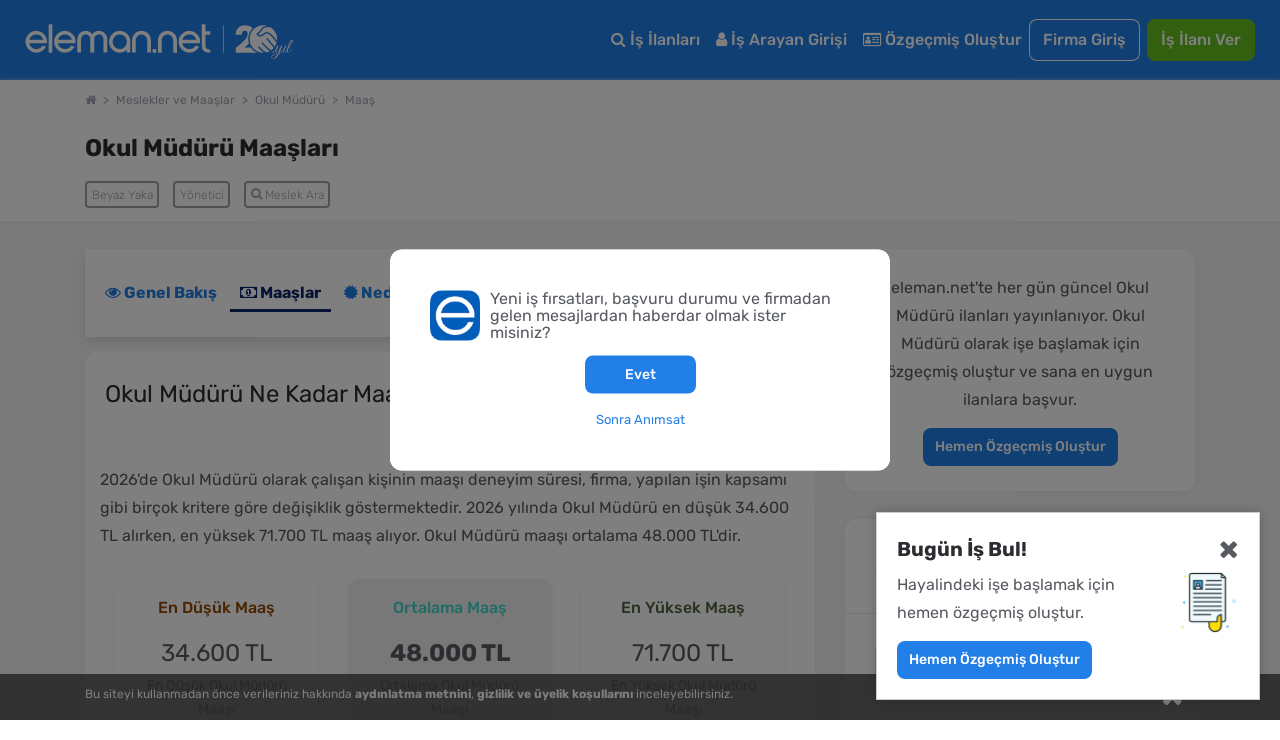

--- FILE ---
content_type: text/html; charset=UTF-8
request_url: https://www.eleman.net/meslek/okul-muduru/maas
body_size: 24329
content:
<!DOCTYPE html><html lang="tr" prefix="og: http://ogp.me/ns#"><head><title>Okul Müdürü Maaşları 2026 ve Okul Müdürü Aylık Maaşı | Eleman.net</title><meta name="description" content="Okul Müdürü maaşı 2026 yılında ne kadar? Şimdi Öğrenin! 2026 yılında Okul Müdürü için aylık maaş ortalama kaç TL? Deneyime ve şehre göre en düşük Okul Müdürü maaşları ve en yüksek Okul Müdürü maaşları nedir? Hemen öğrenebilirsiniz."/><meta name="robots" content="all"/><meta charset="utf-8"/><meta name="viewport" content="width=device-width, initial-scale=1.0"/><meta name="twitter:card" content="summary"/><meta name="twitter:site" content="@elemannet"/><meta name="twitter:creator" content="@elemannet"/><meta property="og:url" content="https://www.eleman.net/meslek/okul-muduru/maas"/><meta property="twitter:url" content="https://www.eleman.net/meslek/okul-muduru/maas"/><meta property="og:title" content="Okul Müdürü Maaşları 2026 ve Okul Müdürü Aylık Maaşı | Eleman.net "/><meta property="og:description" content="Okul Müdürü maaşı 2026 yılında ne kadar? Şimdi Öğrenin! 2026 yılında Okul Müdürü için aylık maaş ortalama kaç TL? Deneyime ve şehre göre en düşük Okul Müdürü maaşları ve en yüksek Okul Müdürü maaşları nedir? Hemen öğrenebilirsiniz."/><meta name="twitter:title" content="Okul Müdürü Maaşları 2026 ve Okul Müdürü Aylık Maaşı | Eleman.net"/><meta name="twitter:description" content="Okul Müdürü maaşı 2026 yılında ne kadar? Şimdi Öğrenin! 2026 yılında Okul Müdürü için aylık maaş ortalama kaç TL? Deneyime ve şehre göre en düşük Okul Müdürü maaşları ve en yüksek Okul Müdürü maaşları nedir? Hemen öğrenebilirsiniz."/><meta property="og:image" content="https://cdn.eleman.net/img/elemannet-sosyal.jpg"/><meta name="twitter:image" content="https://cdn.eleman.net/img/elemannet-sosyal.jpg"/> <meta name="google-site-verification" content="PNLxZm3sTnvHfcvDLlX0X5b_9xAWra9hyeBY_RCmqJA"/> <meta http-equiv="X-UA-Compatible" content="IE=edge"> <meta name="apple-itunes-app" content="app-id=864063932"/> <meta name="google-play-app" content="app-id=com.pikobilisim.eleman"> <link rel="apple-touch-icon" href="https://cdn.eleman.net/images/appicon144.png"> <link rel="android-touch-icon" href="https://cdn.eleman.net/images/appicon144.png"/> <link rel="windows-touch-icon" href="https://cdn.eleman.net/images/appicon144.png"/> <link rel="shortcut icon" href="https://cdn.eleman.net/favicon.ico"/> <link rel="apple-touch-icon apple-touch-icon-precomposed" href="https://cdn.eleman.net/images/appicon60.png"/> <link rel="apple-touch-icon apple-touch-icon-precomposed" sizes="76x76" href="https://cdn.eleman.net/images/appicon76.png"/> <link rel="apple-touch-icon apple-touch-icon-precomposed" sizes="120x120" href="https://cdn.eleman.net/images/appicon120.png"/> <link rel="apple-touch-icon apple-touch-icon-precomposed" sizes="152x152" href="https://cdn.eleman.net/images/appicon152.png"/> <link rel="stylesheet" href="https://cdn.eleman.net/css/main.min.css?v=351"/> <link rel="stylesheet" href="https://cdn.eleman.net/css/jquery.selectbox.min.css?v=5"/> <link rel="stylesheet" href="https://cdn.eleman.net/js/facebox/facebox.min.css?v=5"/> <link rel="stylesheet" href="https://cdn.eleman.net/css/select2.min.css?v=5"/> <!--[if lt IE 9]> <link rel="stylesheet" href="https://cdn.eleman.net/css/ie8.min.css"/> <![endif]--><script>(function(w,d,s,l,i){w[l]=w[l]||[];w[l].push({'gtm.start':
new Date().getTime(),event:'gtm.js'});var f=d.getElementsByTagName(s)[0],j=d.createElement(s),dl=l!='dataLayer'?'&l='+l:'';j.async=true;j.src='https://www.googletagmanager.com/gtm.js?id='+i+dl;f.parentNode.insertBefore(j,f);})(window,document,'script','dataLayer','GTM-P55VXZW');</script><script>(function(h,o,t,j,a,r){h.hj=h.hj||function(){(h.hj.q=h.hj.q||[]).push(arguments)};h._hjSettings={hjid:277613,hjsv:6};a=o.getElementsByTagName('head')[0];r=o.createElement('script');r.async=1;r.src=t+h._hjSettings.hjid+j+h._hjSettings.hjsv;a.appendChild(r);})(window,document,'https://static.hotjar.com/c/hotjar-','.js?sv=');</script> <script>if (top != self){top.location = self.location;}var SITE_ADRES ='https://www.eleman.net/';var toastrHide = false;</script> <style>.badge2-container span{min-width:15px;min-height:15px;border-radius:10%;padding:2px;background:#8EBF45;bottom:0;right:15px;margin:-6px;text-align:center;color:#fff;position:absolute;font-size:9px;line-height:14px;display:block}@media all and (max-width:767px){.badge2-container span{min-width:15px;min-height:15px;border-radius:10%;padding:2px;background:#8EBF45;;top:0;right:0;margin:15px 0;text-align:center;color:#fff;position:absolute;font-size:9px;line-height:14px;display:block}}@media (min-width:544px){.tablet-menu-gd .c-button--large{font-weight:500;padding:6px 11px;font-size:16px}}</style>
<style>.yirminci-yil-logo-svg{width:auto;height:40px;margin-top:6px}@media screen and (max-width:992px){.yirminci-yil-logo-svg{width:auto;height:30px;margin-top:12px}}</style>
<style>#arama-buton:hover{background:#e9e9ed}#aranan-kelime:focus{outline:0;border-color:#c3c7cd!important}.faq-component{padding-top:12px}.faq-component .faq{background-color:#f9f9f9;padding:20px 24px;border-radius:16px;margin-bottom:16px}.faq-component .faq>div:first-child{border-bottom:1px solid #e0e2e4;margin-bottom:1rem}.faq-component .faq>div:first-child p{color:#2b2d30;font-weight:500}</style>
<style>.icon-side{font-size:16px}.margin-tba{margin-top:auto;margin-bottom:auto;text-align:left}.arac_side{text-align:left;color:#787d84;font-weight:100}@media (min-width:768px){.arac_side{line-height:2.4}}</style>
<style>.hesaplama-araclari-widget .c-box__header{padding:16px 24px 0 24px;font-size:16px;line-height:24px;font-weight:500;color:#000;border-bottom:transparent}.hesaplama-araclari-widget .c-box__body{padding:16px 24px 12px 24px}.hesaplama-araclari-widget .arac_side{display:flex;flex-direction:row;align-items:center;gap:4px;border:1px solid #EDEDED;border-radius:8px;height:48px;padding:0 12px;font-weight:500;font-size:14px;line-height:16px;letter-spacing:-.25px;color:#575b61;margin-bottom:10px}@media (max-width:1199px){.hesaplama-araclari-widget .c-box__header{font-size:14px;line-height:16px;padding:16px 12px 0 12px}.hesaplama-araclari-widget .c-box__body{padding:12px 12px 6px 12px}}</style>
<style>.popup{display:none;position:fixed;bottom:20px;right:20px;background-color:#fff;border:1px solid #ccc;box-shadow:0 0 10px rgba(0,0,0,.2);padding:15px 20px 20px 20px;max-width:30%;z-index:9999}.close-btn{cursor:pointer;align-self:flex-end;font-size:25px}@media screen and (max-width:768px){.popup{bottom:116px;left:0;right:0;margin:0 auto;max-width:85%;background-color:#f1f1f1}}</style>
<style>@media screen and (max-width:500px){.privacy_disclaime{bottom:104px}}</style>
<style>footer.l-footer .foot_is_kur_logo { border-radius: 50%; }</style></head><body><noscript><iframe src="https://www.googletagmanager.com/ns.html?id=GTM-P55VXZW" height="0" width="0" style="display:none;visibility:hidden"></iframe></noscript> <div class="c-navbar c-navbar--full noprint"> <div class="c-navbar__body"><div class="c-button--icon-white u-color-white u-hidden@lg-up" id="back_button" style=""> <i class="icon icon-chevron-left" style="margin-top:8px;"></i><span class="u-font-size-xs " style="bottom:2px;position:relative;">GERİ</span></div> <div class="c-navbar__left" style=""><script>document.head.insertAdjacentHTML("beforeend","");</script> <a href="https://www.eleman.net/" title="iş ilanları" class="c-navbar__brand ana_logo"> <svg class="yirminci-yil-logo-svg" viewBox="0 0 2181 325" fill="none" xmlns="http://www.w3.org/2000/svg">
 <g clip-path="url(#clip0_1213_246)"> <path d="M90.6818 96.3084C92.484 96.3084 94.3352 96.3671 96.1958 96.4739C118.699 97.9492 138.417 107.267 154.813 124.184C170.731 140.927 178.807 160.038 178.807 180.992V196.439H136.994V196.453H34.5093C36.8181 209.798 43.1018 220.931 53.2329 229.617C64.6601 239.42 77.3942 244.187 92.1532 244.187C92.5424 244.187 92.9317 244.186 93.35 244.177C115.382 243.926 131.312 234.746 141.873 216.145L170.796 223.598C164.36 237.289 154.923 248.568 142.636 257.211C127.536 267.829 111.178 273.129 92.6004 273.43H91.4019C68.7717 273.43 48.5278 264.995 31.2361 248.34C22.3906 239.673 15.6207 230.142 11.12 219.999C6.56077 209.74 4.17384 198.54 4.02769 186.699C3.43344 161.561 12.4061 139.733 30.6623 121.835C47.9249 104.899 68.1196 96.3084 90.6818 96.3084ZM91.2375 125.979C77.4235 125.979 64.9829 130.338 54.2571 138.937C44.7101 146.595 38.3679 156.436 34.968 168.917V168.927H148.674C145.333 157.038 139.041 147.138 129.913 139.441C119.635 130.774 107.038 126.251 92.4738 125.989C92.0552 125.98 91.6463 125.979 91.2375 125.979Z" fill="white"/>  <path d="M222.389 273.847V43H192.518V273.847H222.389Z" fill="white"/>  <path d="M323.758 96.3084C325.56 96.3084 327.412 96.3671 329.272 96.4739C351.776 97.9492 371.494 107.267 387.889 124.184C403.807 140.927 411.884 160.038 411.884 180.992V196.439H370.07V196.453H267.586C269.894 209.798 276.178 220.931 286.309 229.617C297.737 239.42 310.471 244.187 325.23 244.187C325.619 244.187 326.008 244.186 326.426 244.177C348.459 243.926 364.389 234.746 374.949 216.145L403.872 223.598C397.436 237.289 387.999 248.568 375.712 257.211C360.612 267.829 344.255 273.129 325.677 273.43H324.478C301.848 273.43 281.604 264.995 264.312 248.34C255.467 239.673 248.697 230.142 244.196 219.999C239.637 209.74 237.25 198.54 237.104 186.699C236.51 161.561 245.482 139.733 263.739 121.835C281.001 104.899 301.196 96.3084 323.758 96.3084ZM324.314 125.979C310.5 125.979 298.059 130.338 287.334 138.937C277.787 146.595 271.444 156.436 268.044 168.917V168.927H381.751C378.409 157.038 372.117 147.138 362.989 139.441C352.712 130.774 340.114 126.251 325.55 125.989C325.132 125.98 324.723 125.979 324.314 125.979Z" fill="white"/>  <path d="M604.752 96.5672C602.719 96.398 600.676 96.3084 598.692 96.3084C577.985 96.3084 560.758 105.643 547.4 124.072C534.051 105.643 516.814 96.3084 496.107 96.3084C494.123 96.3084 492.07 96.398 490.027 96.5672C471.244 98.0897 455.842 105.215 444.249 117.763C431.872 130.799 425.594 148.452 425.594 170.216V272.782H456.328V167.618C456.328 155.508 459.531 145.656 466.107 137.476C472.652 129.336 480.963 125.376 491.515 125.376C502.067 125.376 512.004 129.018 519.958 136.203L519.978 136.222L520.008 136.242C528.001 143.228 531.889 151.886 531.889 162.702V272.772H562.911V162.702C562.911 151.945 566.709 143.288 574.524 136.213C582.884 128.918 592.296 125.366 603.274 125.366C614.253 125.366 622.524 129.436 628.98 137.466C635.655 145.766 639.046 155.916 639.046 167.608V272.772H669.781V170.206C669.781 148.632 663.404 130.978 650.818 117.733C638.937 105.195 623.436 98.0698 604.762 96.5572L604.752 96.5672Z" fill="white"/>  <path d="M773.586 96.367C772.402 96.3279 771.227 96.3084 770.063 96.3084C747.047 96.3084 727.031 104.825 710.596 121.634C693.211 139.106 684.377 160.441 684.377 185.016C684.377 209.59 692.609 229.169 708.849 246.378C724.924 263.411 744.902 272.493 768.208 273.381C769.296 273.41 770.373 273.43 771.431 273.43C793.35 273.43 812.58 265.655 828.733 250.309V273.133H857.407V184.811C858.271 161.456 850.312 140.862 833.751 123.643C817.521 106.454 797.262 97.2742 773.576 96.3767L773.586 96.367ZM810.939 227.072C799.863 238.7 787.079 244.358 771.819 244.358C770.839 244.358 769.83 244.329 768.83 244.29C753.143 243.471 740.271 237.305 729.516 225.442C718.886 213.716 713.635 199.571 713.907 183.386C714.169 167.007 719.789 153.525 731.088 142.179C742.465 130.755 755.851 125.195 772.023 125.195C788.195 125.195 800.553 130.892 811.211 142.111C822.365 153.866 827.907 167.27 828.179 183.103C828.441 200.224 822.801 214.614 810.93 227.081L810.939 227.072Z" fill="white"/>  <path d="M948.041 96.3084C926.193 96.3084 907.687 103.911 893.059 118.907C878.54 133.774 871.181 152.612 871.181 174.893V272.832H901.35V172.584C901.35 159.687 905.872 148.89 915.155 139.566C924.319 130.371 935.387 125.714 948.051 125.714C960.716 125.714 971.079 130.242 980.382 139.566C989.863 149.089 994.475 159.886 994.475 172.584V272.832H1024.63V174.893C1024.63 152.612 1017.27 133.774 1002.75 118.907C988.107 103.911 969.711 96.3084 948.041 96.3084Z" fill="white"/>  <path d="M1039.13 244.196V274H1067.99V244.196H1039.13Z" fill="white"/>  <path d="M1159.25 96.3084C1137.27 96.3084 1118.67 103.945 1103.97 118.988C1089.37 133.916 1081.98 152.814 1081.98 175.18V273.43H1112.6V172.861C1112.6 160.012 1117.11 149.252 1126.39 139.954C1135.54 130.793 1146.6 126.144 1159.25 126.144C1171.89 126.144 1182.24 130.667 1191.51 139.954C1200.99 149.45 1205.58 160.221 1205.58 172.861V273.43H1236.22V175.18C1236.22 152.824 1228.82 133.927 1214.23 118.988C1199.52 103.945 1181.02 96.3084 1159.25 96.3084Z" fill="white"/>  <path d="M1336.61 96.3084C1338.41 96.3084 1340.27 96.3671 1342.13 96.4739C1364.63 97.9492 1384.35 107.267 1400.74 124.184C1416.66 140.927 1424.74 160.038 1424.74 180.992V196.439H1382.92V196.453H1280.44C1282.75 209.798 1289.03 220.931 1299.16 229.617C1310.59 239.42 1323.32 244.187 1338.08 244.187C1338.47 244.187 1338.86 244.186 1339.28 244.177C1361.31 243.926 1377.24 234.746 1387.8 216.145L1416.73 223.598C1410.29 237.289 1400.85 248.568 1388.57 257.211C1373.47 267.829 1357.11 273.129 1338.53 273.43H1337.33C1314.7 273.43 1294.46 264.995 1277.17 248.34C1268.32 239.673 1261.55 230.142 1257.05 219.999C1252.49 209.74 1250.1 198.54 1249.96 186.699C1249.36 161.561 1258.34 139.733 1276.59 121.835C1293.86 104.899 1314.05 96.3084 1336.61 96.3084ZM1337.17 125.979C1323.35 125.979 1310.91 130.338 1300.19 138.937C1290.64 146.595 1284.3 156.436 1280.9 168.917V168.927H1394.6C1391.26 157.038 1384.97 147.138 1375.84 139.441C1365.57 130.774 1352.97 126.251 1338.4 125.989C1337.99 125.98 1337.58 125.979 1337.17 125.979Z" fill="white"/>  <path d="M1469.12 99.5357V43H1438.45V219.017C1438.45 236.977 1444 250.721 1454.93 259.87C1465.68 268.866 1481.78 273.43 1502.8 273.43H1507V247.275H1502.8C1479.83 247.275 1469.13 237.121 1469.13 215.325V127.957H1507V99.5357H1469.12Z" fill="white"/>  <path d="M1615 54L1615 274" stroke="white" stroke-width="5.67" stroke-miterlimit="10"/>  <path d="M1939.57 274.16C1878.02 274.16 1827.95 224.03 1827.95 162.42C1827.95 100.81 1878.06 50.65 1939.65 50.65C1950.41 50.65 1961.17 52.23 1971.63 55.35C1957.76 55.92 1939.47 58.77 1931.17 68.85C1925.49 75.75 1921.13 81.74 1917.29 87.02C1908.31 99.37 1901.83 108.3 1887.74 116.07C1885.11 117.52 1884.02 120.7 1885.19 123.47C1889.04 132.91 1896.79 139.66 1906.44 141.97C1908.83 142.54 1911.32 142.83 1913.81 142.83C1925.15 142.83 1937.55 136.76 1949.69 125.27C1954.76 120.46 1960.23 118.12 1966.4 118.12C1991.97 118.12 2022.59 158.13 2046.4 192.98C2046.76 193.51 2046.85 194.05 2046.67 194.65C2043.32 205.76 2038.28 216.23 2031.7 225.77C2015.21 203.33 1983.89 166.16 1972.28 156.4C1971.19 155.48 1969.91 154.99 1968.58 154.99C1966.18 154.99 1963.89 156.65 1963.03 159.02C1962.2 161.3 1962.87 163.71 1964.78 165.31C1976.19 174.91 2008.52 213.54 2024.32 235.36C2018.2 242.44 2011.19 248.76 2003.49 254.12C1977.93 237.28 1951.84 211 1935.95 192.03C1934.81 190.67 1933.26 189.92 1931.6 189.92C1929.32 189.92 1927.13 191.34 1926.14 193.46C1925.2 195.48 1925.52 197.74 1927.01 199.52C1942.21 217.65 1967.44 243.28 1992.66 260.84C1984.04 265.45 1974.79 268.96 1965.15 271.22C1964.99 271.26 1964.83 271.28 1964.68 271.28C1964.42 271.28 1964.17 271.22 1963.91 271.09C1927.76 254.15 1908.22 224.26 1908.03 223.96C1906.9 222.26 1905.18 221.3 1903.29 221.3C1901.08 221.3 1898.98 222.57 1897.92 224.53C1896.92 226.4 1897.05 228.53 1898.27 230.38C1899.99 232.99 1915.85 256.25 1944.97 274.09C1943.18 274.12 1941.36 274.17 1939.56 274.17L1939.57 274.16Z" fill="white"/>  <path d="M2050.32 177.96C2028.78 147.13 1996.67 106.26 1966.28 106.26C1957.33 106.26 1949.05 109.81 1941.66 116.81C1935.32 122.82 1929.1 127.02 1923.18 129.27C1919.99 130.49 1916.81 131.1 1913.76 131.1C1910.53 131.1 1907.57 130.42 1904.96 129.11C1902.35 127.8 1900.11 125.85 1898.33 123.36C1911.33 115.06 1918.17 105.64 1926.73 93.88C1930.6 88.55 1934.91 82.63 1940.17 76.26C1945.29 70.05 1958.39 66.76 1978.02 66.76C1986.04 66.76 1993.39 67.33 1998.13 67.8C1998.92 67.88 1999.57 68.11 2000.29 68.56C2036.66 92.08 2056.29 135.01 2050.32 177.97V177.96Z" fill="white"/>  <path d="M1714.87 235.66V274.16H1888.04C1867.88 264.81 1850.68 250.18 1838.23 232.02H1785.2C1797.37 222.69 1810.51 211.93 1822.5 199.85C1818.76 188.09 1816.73 175.56 1816.73 162.56C1816.73 129.19 1830.04 98.95 1851.62 76.79C1840.16 61.05 1820.31 51.04 1790.96 51.04C1750.64 51.04 1715.78 74.08 1714.26 127.74H1764.28C1764.28 106.82 1773.37 94.7 1788.84 94.7C1804.31 94.7 1811.88 105.01 1811.88 121.07C1811.88 158.36 1761.86 196.86 1714.87 235.66Z" fill="white"/>  <path d="M2025.1 272.96C2023.58 274.26 2021.9 274.91 2020.06 274.91C2018.22 274.91 2016.81 274.34 2015.83 273.2C2014.85 272.06 2014.37 271.06 2014.37 270.19C2014.37 267.26 2015.24 265.09 2016.97 263.68C2018.7 262.27 2020.49 261.57 2022.34 261.57C2024.19 261.57 2025.59 262.14 2026.57 263.28C2027.55 264.42 2028.03 265.42 2028.03 266.29C2028.03 267.16 2027.92 268.16 2027.71 269.3C2027.49 270.44 2026.62 271.66 2025.11 272.96H2025.1Z" fill="white"/>  <path d="M2018.27 324.04C2013.5 324.04 2009.81 323.04 2007.21 321.03C2004.61 319.02 2003.31 316.61 2003.31 313.79C2003.31 310.97 2004.12 307.77 2005.75 304.19C2008.57 298.66 2013.67 294.21 2021.04 290.85C2026.57 288.25 2033.89 285.83 2043 283.61C2052.11 281.39 2057.96 279.9 2060.57 279.14C2064.47 272.31 2069.13 260.11 2074.56 242.55C2068.27 253.61 2063.01 261.36 2058.78 265.81C2054.55 270.26 2050.27 272.48 2045.93 272.48C2040.08 272.48 2036.66 270.04 2035.68 265.16C2035.25 264.4 2035.14 263.26 2035.35 261.74C2035.57 260.22 2035.7 259.14 2035.76 258.49C2035.82 257.84 2036.17 256.78 2036.82 255.32C2037.47 253.86 2037.9 252.8 2038.12 252.15C2039.31 249.66 2040.34 247.71 2041.21 246.3C2039.47 246.3 2038.99 245.43 2039.75 243.7L2042.68 238.01C2046.36 230.96 2049.4 225 2051.79 220.12C2052.87 217.84 2054.99 216.7 2058.13 216.7H2068.05C2067.83 216.92 2067.29 217.35 2066.42 218C2064.47 219.3 2063 220.82 2062.03 222.55C2058.13 229.27 2053.25 238.87 2047.39 251.34C2045 256.44 2043.81 260.18 2043.81 262.56C2043.81 264.94 2044.22 266.63 2045.03 267.6C2045.85 268.58 2046.95 269.06 2048.37 269.06C2050.43 269.06 2053.3 266.89 2056.99 262.55C2064.69 253.55 2073.2 239.4 2082.53 220.1C2083.72 217.82 2085.84 216.68 2088.87 216.68H2097.65C2094.83 218.63 2092.61 221.1 2090.98 224.08C2089.35 227.06 2087.59 231.1 2085.69 236.2C2083.79 241.3 2081.41 248.07 2078.53 256.53C2075.66 264.99 2073.46 271.33 2071.94 275.56C2082.13 272.53 2089.94 267.16 2095.36 259.46C2097.75 256.1 2101.16 250.14 2105.61 241.57C2106.37 240.05 2107.05 239.46 2107.64 239.78C2108.23 240.11 2108.54 240.54 2108.54 241.08C2108.54 241.62 2107.64 243.71 2105.86 247.34C2104.07 250.97 2102.25 254.33 2100.41 257.42C2098.56 260.51 2096.18 263.68 2093.25 266.93C2090.32 270.18 2087.07 272.76 2083.49 274.66C2079.91 276.56 2075.14 278.59 2069.18 280.76C2060.83 295.94 2052.43 307.11 2043.97 314.26C2036.05 320.77 2027.49 324.02 2018.27 324.02V324.04ZM2008.84 307.93C2007.65 310.31 2007.05 312.51 2007.05 314.52C2007.05 316.53 2007.81 318.07 2009.33 319.16C2010.85 320.24 2012.75 320.79 2015.02 320.79C2021.31 320.79 2028.03 317.56 2035.19 311.11C2042.35 304.66 2048.63 297.74 2054.06 290.37L2057.64 284.35C2039.75 289.01 2028.47 292.37 2023.81 294.43C2016.87 297.46 2011.88 301.97 2008.85 307.93H2008.84Z" fill="white"/>  <path d="M2122.28 265.08C2120.71 266.87 2118.73 268.58 2116.35 270.2C2113.96 271.83 2111.25 272.64 2108.22 272.64C2105.19 272.64 2102.74 271.45 2100.9 269.06C2099.05 266.68 2098.13 263.88 2098.13 260.68C2098.13 257.48 2098.95 254.42 2100.57 251.49L2114.72 224.49C2116.78 220.48 2118.14 218.18 2118.79 217.58C2119.44 216.99 2121.01 216.69 2123.51 216.69H2131.8C2131.58 216.91 2131.04 217.34 2130.17 217.99C2128.22 219.29 2126.75 220.81 2125.78 222.54C2117.43 236.1 2111.79 246.61 2108.87 254.09C2106.92 258.32 2105.94 261.79 2105.94 264.5C2105.94 267.54 2107.67 269.05 2111.14 269.05L2117.48 265.96C2121.82 261.73 2126.91 253.55 2132.77 241.4C2133.64 239.77 2134.4 239.29 2135.05 239.94C2135.38 240.16 2135.54 240.51 2135.54 241C2135.54 241.49 2135.05 242.74 2134.08 244.74C2133.1 246.75 2132.29 248.4 2131.64 249.7C2130.99 251 2129.66 253.44 2127.65 257.02C2125.64 260.6 2123.85 263.28 2122.28 265.07V265.08Z" fill="white"/>  <path d="M2141.56 245.72C2140.69 248.27 2139.96 250.71 2139.36 253.04C2138.76 255.37 2138.47 257.7 2138.47 260.03C2138.47 262.36 2139.01 264.53 2140.1 266.54C2141.18 268.55 2142.92 269.55 2145.3 269.55C2149.2 269.55 2153 266.92 2156.69 261.66C2160.37 256.4 2164.28 249.71 2168.4 241.57C2169.27 240.05 2170.08 239.46 2170.84 239.78C2171.38 240.22 2171.49 240.78 2171.17 241.49C2170.84 242.2 2170.16 243.71 2169.14 246.04C2168.11 248.37 2167.35 250 2166.86 250.92C2166.37 251.84 2165.5 253.47 2164.26 255.8C2163.01 258.13 2161.93 259.87 2161.01 261C2160.09 262.14 2158.84 263.6 2157.27 265.39C2155.7 267.18 2154.2 268.51 2152.8 269.37C2149 271.76 2145.42 272.95 2142.06 272.95C2138.7 272.95 2136.1 272.22 2134.25 270.76C2132.4 269.3 2131.29 267.72 2130.92 266.04C2130.54 264.36 2130.35 262.87 2130.35 261.57C2130.35 260.27 2130.4 258.59 2130.51 256.53C2130.84 253.06 2131.51 249.7 2132.54 246.45C2133.57 243.2 2134.14 241.36 2134.25 240.92C2136.74 231.92 2140.29 222.11 2144.9 211.48C2149.51 200.85 2153.41 192.86 2156.61 187.49C2159.81 182.12 2162.33 178.46 2164.17 176.51C2167.85 172.61 2171.49 170.65 2175.07 170.65C2177.56 170.65 2179.24 172.44 2180.11 176.02C2180.22 176.67 2180.27 177.48 2180.27 178.46C2180.27 182.15 2178.97 186.81 2176.36 192.45C2167.03 213.16 2155.92 229.43 2143.02 241.24C2142.91 241.67 2142.42 243.17 2141.56 245.71V245.72ZM2160.75 214.74C2166.17 206.18 2170.15 198.88 2172.7 192.86C2175.25 186.84 2176.52 182.75 2176.52 180.58C2176.52 178.41 2176.14 177.33 2175.38 177.33C2174.3 177.33 2172.23 179.47 2169.2 183.75C2166.16 188.04 2162.07 195.73 2156.92 206.85C2151.77 217.97 2147.57 227.7 2144.32 236.05C2149.85 230.41 2155.32 223.31 2160.75 214.74Z" fill="white"/></g>  <defs><clipPath id="clip0_1213_246"> <rect width="2180.27" height="324.04" fill="white"/>
</clipPath></defs>
</svg></a></div> <div class="c-navbar__right"> <div class="c-navbar__mobile" id="mobile-menu"> <div class="c-navbar__tablet tablet-menu-gd" id="tablet-menu"> <div class="c-navbar__item"> <a href="https://www.eleman.net/is-ilanlari" title="İş İlanları" class="c-button c-button--large c-button--icon-white"> <i class="icon icon-search"></i> İş İlanları</a></div> <div class="c-navbar__item"> <a href="https://www.eleman.net/aday_giris.php" title="Aday Girişi" class="c-button c-button--large c-button--icon-white"> <i class="icon icon-user"></i> İş Arayan Girişi</a></div> <div class="c-navbar__item"> <a href="https://www.eleman.net/aday/uye_ol.php" title="Özgeçmiş Oluştur" class="c-button c-button--large c-button--icon-white el-abtn-aday-uyelik-olustur-1 el-abtn-6"><i class="icon icon-id-card-o"></i> Özgeçmiş Oluştur</a></div><div class="c-navbar__item"><a href="https://www.eleman.net/giris.php" title="Firma Girişi Yap" class="c-button c-button--large c-button--ghost-white" style="padding:7px 14px">Firma Giriş</a></div><div class="c-navbar__item u-gap-left-small"><a href="https://www.eleman.net/firma/is-ilani-ver" title="İş İlanı Ver" class="c-button c-button--large c-button--success el-fbtn-firma-uyelik-olustur-3 el-fbtn-9" style="padding:7px 14px">İş İlanı Ver</a></div> <div class="c-navbar__item u-hidden@md-up"> <a href="https://www.eleman.net/aday/favori.php?t=bildirim" title="Bildirimler" class="c-button c-button--large c-button--icon-white"> <i class="icon icon-bell-o"></i> Bildirimler</a></div> <div class="c-navbar__item u-gap-left-medium u-hidden@lg-up"><br> <span class="u-font-size-sm u-text-inline u-color-white"><i class="icon icon-location-arrow"></i> Şehirlere Göre İş İlanları</span> <a href="https://www.eleman.net/is-ilanlari/istanbul" title="istanbul iş ilanları" class="c-button c-button--small c-button--icon-white">İstanbul</a> <a href="https://www.eleman.net/is-ilanlari/istanbul-anadolu" title="istanbul Anadolu iş ilanları" class="c-button c-button--small c-button--icon-white">İstanbul Anadolu</a> <a href="https://www.eleman.net/is-ilanlari/istanbul-avrupa" title="istanbul Avrupa iş ilanları" class="c-button c-button--small c-button--icon-white">İstanbul Avrupa</a> <a href="https://www.eleman.net/is-ilanlari/ankara" title="Ankara iş ilanları" class="c-button c-button--small c-button--icon-white">Ankara</a> <a href="https://www.eleman.net/is-ilanlari/izmir" title="İzmir iş ilanları" class="c-button c-button--small c-button--icon-white">İzmir</a> <a href="https://www.eleman.net/is-ilanlari/bursa" title="Bursa iş ilanları" class="c-button c-button--small c-button--icon-white">Bursa</a></div></div></div></div></div></div>  <header class="c-header"> <div class="container"> <ol class="c-breadcrumb "> <li class="c-breadcrumb__item "> <a class="c-breadcrumb__link" title="Ana Sayfa" href="https://www.eleman.net"> <span><i class="icon icon-home"></i></span></a></li> <li class="c-breadcrumb__item"> <a class="c-breadcrumb__link" title="Meslekler ve Maaşlar" href="https://www.eleman.net/meslekler"> <span>Meslekler ve Maaşlar</span></a></li> <li class="c-breadcrumb__item"> <a class="c-breadcrumb__link" title="Okul Müdürü" href="https://www.eleman.net/meslek/okul-muduru"> <span>Okul Müdürü</span></a></li> <li class="c-breadcrumb__item"> <span class="c-breadcrumb__link">Maaş</span></li></ol> <div class="l-grid"> <div class="l-grid__col l-grid__col--lg-12"> <h1 style="font-size:24px;font-weight:bold" class="h4 u-clear-gap">Okul Müdürü Maaşları</h1></div> <div class="l-grid__col l-grid__col--lg-12"><div class="meslekler_grup_etiketleri" style="margin-top:4px"> <p class="sbp_etiket"> <a class="c-button c-button--small margin-r10 button-header-title-bottom" href="https://www.eleman.net/meslekler/kategori/beyaz-yaka" title="Beyaz Yaka Meslekler ve Maaşları"> Beyaz Yaka</a> <a class="c-button c-button--small margin-r10 button-header-title-bottom" href="https://www.eleman.net/meslekler/kategori/yonetici" title="Yönetici Meslekleri ve Maaşları"> Yönetici</a> <a class="c-button c-button--small margin-r10 button-header-title-bottom" href="https://www.eleman.net/meslekler"> <i class="icon icon-search"></i> Meslek Ara</a></p></div></div></div></div></header> <div class="l-section l-section--gray u-pad-bottom-small"> <div class="container"> <div style="width:100%;height:0;display:inline-block;"></div> <div class="l-grid"> <div class="l-grid__col l-grid__col--lg-8 u-gap-bottom@lg-up"> <div class="c-box__body job-detail-navigation"> <a title="Okul Müdürü" href="https://www.eleman.net/meslek/okul-muduru"> <span><i class="icon icon-eye"></i> Genel Bakış</span></a> <a title="Okul Müdürü Maaşları" href="https://www.eleman.net/meslek/okul-muduru/maas" class="active"> <span><i class="icon icon-money"></i> Maaşlar</span></a> <a title="Okul Müdürü Nedir?" href="https://www.eleman.net/meslek/okul-muduru/nedir" class=""> <span><i class="icon icon-certificate"></i> Nedir?</span></a> <a target="_blank" title="Okul Müdürü İş İlanları" href="https://www.eleman.net/is-ilanlari/okul-muduru"> <span><i class="icon icon-briefcase"></i> İş İlanları</span></a></div> <div class="c-box c-box--no-pad" style="margin-bottom:15px;" id="meslek-figure"></div> <div id="maas-component" class="detail-component c-box margin-b20"> <div class="c-box__header accordion_header" style="padding:15px 20px"> <div class="c-box__header-left"> <h2 class="h4 u-clear-gap">Okul Müdürü Ne Kadar Maaş Alır?</h2></div></div> <div class="c-box__body " id=""> <div class="l-grid c-slick c-slick--shadowbox js-slick-ads"> <p>2026'de Okul Müdürü olarak çalışan kişinin maaşı deneyim süresi, firma, yapılan işin kapsamı gibi birçok kritere göre değişiklik göstermektedir. 2026 yılında Okul Müdürü en düşük <span class="en-maas-bilgisi">34.600 TL</span> alırken, en yüksek <span class="en-maas-bilgisi">71.700 TL</span> maaş alıyor. Okul Müdürü maaşı ortalama <span class="en-maas-bilgisi">48.000 TL</span>'dir.</p> <div class="c-slick__item l-grid__col l-grid__col--lg-4 l-grid__col--md-6 l-grid__col--xs-6 clip order-md-2"> <span title="En Düşük Okul Müdürü Maaşı" class="c-box c-box--flex c-box--small u-text-center" tabindex="-1"> <div class="c-box__body" style="padding:15px!important;"> <span class="c-showcase-box__title" style="display:inline-block;color:#924802">En Düşük Maaş</span> <div style="font-weight:normal;font-size:24px" class="c-media__title padding-t10"><span class="en-maas-bilgisi">34.600</span> TL</div> <span class="en-maas-bilgisi-text"></span> <span class="c-showcase-box__subtitle">En Düşük Okul Müdürü Maaşı</span></div></span></div> <div class="c-slick__item l-grid__col l-grid__col--lg-4 l-grid__col--md-12 l-grid__col--xs-12 clip order-md-1"><span title="Ortalama Okul Müdürü Maaşı" class="salary-median-bg c-box c-box--flex c-box--small u-text-center" tabindex="-1"> <div class="c-box__body" style="padding:15px!important;"><span class="c-showcase-box__title" style="display:inline-block;color:#3DD9CA">Ortalama Maaş</span> <div style="font-weight:bold;font-size:24px" class="c-media__title padding-t10"><span class="en-maas-bilgisi">48.000</span> TL</div> <span class="en-maas-bilgisi-text"></span> <span class="c-showcase-box__subtitle">Ortalama Okul Müdürü Maaşı</span></div></span></div> <div class="c-slick__item l-grid__col l-grid__col--lg-4 l-grid__col--md-6 l-grid__col--xs-6 clip order-md-3"><span title="En Yüksek Okul Müdürü Maaşı" class="c-box c-box--flex c-box--small u-text-center" tabindex="-1"> <div class="c-box__body" style="padding:15px!important;"><span class="c-showcase-box__title" style="display:inline-block;color:#51663E">En Yüksek Maaş</span> <div style="font-weight:normal;font-size:24px" class="c-media__title padding-t10"><span class="en-maas-bilgisi">71.700</span> TL</div> <span class="en-maas-bilgisi-text"></span> <span class="c-showcase-box__subtitle">En Yüksek Okul Müdürü Maaşı</span></div></span></div></div> <div style="background:linear-gradient(to left,#51663E 0,#51663E 15%,#3DD9CA 15%,#3DD9CA 85%,#924802 85%,#924802 100%" class="salary-range margin-t20"></div> <div class="salary-range-info"> <span class="start"> <strong class="en-maas-bilgisi">34.600</strong>₺</span> <span class="median" style="text-align:center"> <strong class="en-maas-bilgisi">48.000</strong>₺</span> <span class="end" style="text-align:right"> <strong class="en-maas-bilgisi">71.700</strong>₺</span></div></div></div> <div class="c-box u-gap-bottom"><figure class="c-figure"></figure> <div class="c-box__body"> <h2 class="h4 u-clear-gap" style="margin-bottom:20px">Okul Müdürü Maaşları</h2> <p>eleman.net verilerine göre, <b>Okul Müdürü aylık ortalama 48.000 TL maaş alıyor</b>. Okul Müdürü, 2025 yılında en düşük <span class="en-maas-bilgisi">34.600 TL</span> alırken, en yüksek <span class="en-maas-bilgisi">71.700 TL</span> maaş alıyor.
Önceki yıllara baktığımızda Okul Müdürü, 2024 yılında ortalama 42.200 TL maaş alıyordu. <span class="en-maas-bilgisi-text"></span></p> <table class="skills-table maaslar-tablosu"><tr> <th style="padding-right:25px;padding-left:25px">Yıl</th> <th>En Düşük Maaş</th> <th>Ortalama Maaş</th> <th>En Yüksek Maaş</th></tr> <tr><td style="">2026</td> <td> <b>-</b></td> <td style="background-color:#f1f1f1"><b>-</b></td> <td><b>-</b></td></tr> <tr> <td style=""> <b>2025</b></td> <td>34.600₺</td> <td style="background-color:#f1f1f1"> <b>48.000₺</b></td> <td>71.700₺</td></tr> <tr><td style="">2024</td> <td>30.000₺</td> <td style="background-color:#f1f1f1">42.200₺</td> <td>63.500₺</td></tr> <tr><td style="">2023-2</td> <td>21.900₺</td> <td style="background-color:#f1f1f1">31.300₺</td> <td>48.300₺</td></tr> <tr><td style="">2023</td> <td>17.000₺</td> <td style="background-color:#f1f1f1">25.080₺</td> <td>40.000₺</td></tr> <tr><td style="">2022-2</td> <td>9.900₺</td> <td style="background-color:#f1f1f1">15.488₺</td> <td>25.300₺</td></tr> <tr><td style="">2022</td> <td>7.600₺</td> <td style="background-color:#f1f1f1">11.880₺</td> <td>19.400₺</td></tr> <tr><td style="">2021</td> <td>5.200₺</td> <td style="background-color:#f1f1f1">7.876₺</td> <td>12.700₺</td></tr> <tr><td style="">2020</td> <td>4.300₺</td> <td style="background-color:#f1f1f1">6.468₺</td> <td>10.400₺</td></tr></table> * Okul Müdürü maaşı 2026, maaş zammı ve maaş geçmişi tablosu</div></div> <div class="c-box u-gap-bottom"><div class="c-box__body"> <h3 class="h4 u-clear-gap" style="margin-bottom:20px">Benzer Mesleklere Göre Maaşlar</h3> <p>eleman.net verilerine göre; Okul Müdürü için ortalama maaş 48.000₺, benzer meslekler olan Müdür için ortalama maaş 69.800₺, Okul Yöneticisi için ortalama maaş 48.000₺, Öğretmen için ortalama maaş 53.200₺, Müdür Yardımcısı için ortalama maaş 41.100₺, Uzman Öğretmen için ortalama maaş 59.000₺, Başöğretmen için ortalama maaş 53.400₺ 'dir.</p> <table class="skills-table"> <tbody> <tr> <th>Meslek</th> <th>En Düşük Maaş</th> <th>Ortalama Maaş</th> <th>En Yüksek Maaş</th></tr> <tr><td><a title="Okul Müdürü Maaşları" href="https://www.eleman.net/meslek/okul-muduru/maas">Okul Müdürü</a></td> <td>34.600₺</td> <td style="background-color:#f1f1f1">48.000₺</td> <td>71.700₺</td></tr> <tr><td><a title="Müdür Yardımcısı Maaşları" href="https://www.eleman.net/meslek/mudur-yardimcisi/maas">Müdür Yardımcısı</a></td> <td>34.800₺</td> <td style="background-color:#f1f1f1">41.100₺</td> <td>55.200₺</td></tr> <tr><td><a title="Okul Yöneticisi Maaşları" href="https://www.eleman.net/meslek/okul-yoneticisi/maas">Okul Yöneticisi</a></td> <td>34.900₺</td> <td style="background-color:#f1f1f1">48.000₺</td> <td>70.700₺</td></tr> <tr><td><a title="Öğretmen Maaşları" href="https://www.eleman.net/meslek/ogretmen/maas">Öğretmen</a></td> <td>51.200₺</td> <td style="background-color:#f1f1f1">53.200₺</td> <td>65.700₺</td></tr> <tr><td><a title="Başöğretmen Maaşları" href="https://www.eleman.net/meslek/basogretmen/maas">Başöğretmen</a></td> <td>51.300₺</td> <td style="background-color:#f1f1f1">53.400₺</td> <td>64.600₺</td></tr> <tr><td><a title="Uzman Öğretmen Maaşları" href="https://www.eleman.net/meslek/uzman-ogretmen/maas">Uzman Öğretmen</a></td> <td>54.600₺</td> <td style="background-color:#f1f1f1">59.000₺</td> <td>68.000₺</td></tr> <tr><td><a title="Müdür Maaşları" href="https://www.eleman.net/meslek/mudur/maas">Müdür</a></td> <td>68.400₺</td> <td style="background-color:#f1f1f1">69.800₺</td> <td>85.500₺</td></tr></tbody></table></div></div> <div class="c-box u-gap-bottom"><div class="c-box__body"> <h3 class="h4 u-clear-gap" style="margin-bottom:20px">Deneyime Göre Okul Müdürü Maaşları</h3> <p>eleman.net verilerine göre; Okul Müdürü mesleği deneyime göre ortalama
0 - 1 Yıl için <span class="en-maas-bilgisi">36.300₺</span>, 2 - 4 Yıl için <span class="en-maas-bilgisi">44.400₺</span>, 5 - 9 Yıl için <span class="en-maas-bilgisi">50.600₺</span>, 10 Yıl + için <span class="en-maas-bilgisi">53.300₺</span>, maaş almaktadır.<span class="en-maas-bilgisi-text"></span></p> <table class="skills-table"><tr> <th style="">Deneyim Süresi</th> <th>En Düşük Maaş</th> <th>Ortalama Maaş</th> <th>En Yüksek Maaş</th></tr> <tr><td>0 - 1 Yıl</td> <td>28.400₺</td> <td style="background-color:#f1f1f1"> <span class="en-maas-bilgisi">36.300</span> ₺</td> <td>52.500₺</td></tr> <tr><td>2 - 4 Yıl</td> <td>32.000₺</td> <td style="background-color:#f1f1f1"> <span class="en-maas-bilgisi">44.400</span> ₺</td> <td>65.700₺</td></tr> <tr><td>5 - 9 Yıl</td> <td>36.300₺</td> <td style="background-color:#f1f1f1"> <span class="en-maas-bilgisi">50.600</span> ₺</td> <td>68.600₺</td></tr> <tr><td>10 Yıl +</td> <td>38.300₺</td> <td style="background-color:#f1f1f1"> <span class="en-maas-bilgisi">53.300</span> ₺</td> <td>71.700₺</td></tr></table></div></div> <div class="c-box u-gap-bottom"> <div class="c-box__body"> <h3 class="h4 u-clear-gap" style="margin-bottom:20px">Şehirlere Göre Okul Müdürü Maaşları</h3> <p>eleman.net verilerine göre; Okul Müdürü 2025 yılı itibariyle aylık ortalama <span class="en-maas-bilgisi">48.000 TL</span> maaş alıyor.
Okul Müdürü mesleği şehirlere göre ortalama İstanbul için <span class="en-maas-bilgisi">50.900₺</span>, Ankara için <span class="en-maas-bilgisi">50.800₺</span>, İzmir için <span class="en-maas-bilgisi">50.300₺</span>, Kocaeli için <span class="en-maas-bilgisi">50.500₺</span>, Bursa için <span class="en-maas-bilgisi">50.600₺</span>, Sakarya için <span class="en-maas-bilgisi">50.600₺</span>, maaş almaktadır.</p> <div class="l-grid"> <div class="l-grid__col l-grid__col--sm-4 l-grid__col--xs-6 u-gap-ends-xsmall"> <div title="İstanbul Şehrinde Aylık Ortalama Okul Müdürü Maaşı" class="c-box c-box--flex c-box--small u-text-center" tabindex="-1"> <div class="c-box__body"> <span class="h4 u-clear-gap" style="display:inline-block;color:#217fe7">İstanbul</span> <div class=" u-text-center"> <div class="u-block-center"> <span class="u-font-size-xxs u-color-stone u-text-center" style="color:#8b91a0">Ortalama</span></div> <div class="u-block-center"><span class="h4 u-text-center en-maas-bilgisi">50.900₺</span><span class="en-maas-bilgisi-text"></span></div></div></div></div></div> <div class="l-grid__col l-grid__col--sm-4 l-grid__col--xs-6 u-gap-ends-xsmall"><div title="Ankara Şehrinde Aylık Ortalama Okul Müdürü Maaşı" class="c-box c-box--flex c-box--small u-text-center" tabindex="-1"> <div class="c-box__body"><span class="h4 u-clear-gap" style="display:inline-block;color:#64c11f">Ankara</span> <div class=" u-text-center"> <div class="u-block-center"> <span class="u-font-size-xxs u-color-stone u-text-center" style="color:#8b91a0">Ortalama</span></div> <div class="u-block-center"><span class="h4 u-text-center en-maas-bilgisi">50.800₺</span><span class="en-maas-bilgisi-text"></span></div></div></div></div></div> <div class="l-grid__col l-grid__col--sm-4 l-grid__col--xs-6 u-gap-ends-xsmall"><div title="İzmir Şehrinde Aylık Ortalama Okul Müdürü Maaşı" class="c-box c-box--flex c-box--small u-text-center" tabindex="-1"> <div class="c-box__body"><span class="h4 u-clear-gap" style="display:inline-block;color:#ffaf2a">İzmir</span> <div class=" u-text-center"> <div class="u-block-center"> <span class="u-font-size-xxs u-color-stone u-text-center" style="color:#8b91a0">Ortalama</span></div> <div class="u-block-center"><span class="h4 u-text-center en-maas-bilgisi">50.300₺</span><span class="en-maas-bilgisi-text"></span></div></div></div></div></div> <div class="l-grid__col l-grid__col--sm-4 l-grid__col--xs-6 u-gap-ends-xsmall"><div title="Kocaeli Şehrinde Aylık Ortalama Okul Müdürü Maaşı" class="c-box c-box--flex c-box--small u-text-center" tabindex="-1"> <div class="c-box__body"><span class="h4 u-clear-gap" style="display:inline-block;color:#0A246A">Kocaeli</span> <div class=" u-text-center"> <div class="u-block-center"> <span class="u-font-size-xxs u-color-stone u-text-center" style="color:#8b91a0">Ortalama</span></div> <div class="u-block-center"><span class="h4 u-text-center en-maas-bilgisi">50.500₺</span><span class="en-maas-bilgisi-text"></span></div></div></div></div></div> <div class="l-grid__col l-grid__col--sm-4 l-grid__col--xs-6 u-gap-ends-xsmall"><div title="Bursa Şehrinde Aylık Ortalama Okul Müdürü Maaşı" class="c-box c-box--flex c-box--small u-text-center" tabindex="-1"> <div class="c-box__body"><span class="h4 u-clear-gap" style="display:inline-block;color:#00AEEF">Bursa</span> <div class=" u-text-center"> <div class="u-block-center"> <span class="u-font-size-xxs u-color-stone u-text-center" style="color:#8b91a0">Ortalama</span></div> <div class="u-block-center"><span class="h4 u-text-center en-maas-bilgisi">50.600₺</span><span class="en-maas-bilgisi-text"></span></div></div></div></div></div> <div class="l-grid__col l-grid__col--sm-4 l-grid__col--xs-6 u-gap-ends-xsmall"><div title="Sakarya Şehrinde Aylık Ortalama Okul Müdürü Maaşı" class="c-box c-box--flex c-box--small u-text-center" tabindex="-1"> <div class="c-box__body"><span class="h4 u-clear-gap" style="display:inline-block;color:#32b3b3">Sakarya</span> <div class=" u-text-center"> <div class="u-block-center"> <span class="u-font-size-xxs u-color-stone u-text-center" style="color:#8b91a0">Ortalama</span></div> <div class="u-block-center"><span class="h4 u-text-center en-maas-bilgisi">50.600₺</span><span class="en-maas-bilgisi-text"></span></div></div></div></div></div></div> <div id="sehre_gore_maas_chart" style="width:100%;"></div></div></div><div style="width:100%;height:0;display:inline-block;"></div> <div class="c-box u-gap-bottom"> <div class="c-box__body"> <h3 class="h4 u-clear-gap" style="margin-bottom:20px">Okul Müdürü Maaş Grafiği</h3> <p>Okul Müdürü maaşlarının yıllara göre grafiğini inceleyebilirsiniz.</p> <div id="linechart_material" style="width:100%;"></div></div></div> <div class="c-box u-gap-bottom"> <div class="c-box__body"> <p>*Okul Müdürü maaşı, iş arayanların özgeçmişlerindeki paylaştığı maaş bilgileri, işverenlerin iş ilanlarında belirttikleri maaş tutarlarına göre hesaplanmaktadır.</p></div></div> <div class="l-grid"> <div class="l-grid__col meslek-gizle l-grid__col--lg-12"> <div class="job_card"> <div class="job_card_text"> <h5 class="job_title">Beyaz Yaka, Yönetici Bölümü Meslekleri</h5></div></div></div> <div class="l-grid__col meslek-gizle l-grid__col--lg-6"><div class="job_card"> <a href="https://www.eleman.net/meslek/lojistik-operasyon-uzmani" title="Lojistik Operasyon Uzmanı" class="job_image_link"> <span class="avatar-letters">LO</span></a> <div class="job_card_text"> <a class="job_title_link" href="https://www.eleman.net/meslek/lojistik-operasyon-uzmani" title="Lojistik Operasyon Uzmanı"> <h5 class="job_title">Lojistik Operasyon Uzmanı</h5></a> <div class="job_sub_links"> <a title="Lojistik Operasyon Uzmanı Maaşları" href="https://www.eleman.net/meslek/lojistik-operasyon-uzmani/maas">Maaşlar</a> <a title="Lojistik Operasyon Uzmanı Nasıl Olunur?" href="https://www.eleman.net/meslek/lojistik-operasyon-uzmani/nedir">Nedir?</a> <a title="Lojistik Operasyon Uzmanı İş İlanları" href="https://www.eleman.net/is-ilanlari/lojistik-operasyon-uzmani">İş İlanları</a></div></div></div></div> <div class="l-grid__col meslek-gizle l-grid__col--lg-6"> <div class="job_card"> <a href="https://www.eleman.net/meslek/hekim" title="Hekim" class="job_image_link"> <span class="avatar-letters">H</span></a> <div class="job_card_text"> <a class="job_title_link" href="https://www.eleman.net/meslek/hekim" title="Hekim"> <h5 class="job_title">Hekim</h5></a> <div class="job_sub_links"> <a title="Hekim Maaşları" href="https://www.eleman.net/meslek/hekim/maas">Maaşlar</a> <a title="Hekim Nasıl Olunur?" href="https://www.eleman.net/meslek/hekim/nedir">Nedir?</a> <a title="Hekim İş İlanları" href="https://www.eleman.net/is-ilanlari/hekim">İş İlanları</a></div></div></div></div> <div class="l-grid__col meslek-gizle l-grid__col--lg-6"> <div class="job_card"> <a href="https://www.eleman.net/meslek/cad-konstruktoru" title="Cad Konstrüktörü" class="job_image_link"> <span class="avatar-letters">CK</span></a> <div class="job_card_text"> <a class="job_title_link" href="https://www.eleman.net/meslek/cad-konstruktoru" title="Cad Konstrüktörü"> <h5 class="job_title">Cad Konstrüktörü</h5></a> <div class="job_sub_links"> <a title="Cad Konstrüktörü Maaşları" href="https://www.eleman.net/meslek/cad-konstruktoru/maas">Maaşlar</a> <a title="Cad Konstrüktörü Nasıl Olunur?" href="https://www.eleman.net/meslek/cad-konstruktoru/nedir">Nedir?</a> <a title="Cad Konstrüktörü İş İlanları" href="https://www.eleman.net/is-ilanlari/cad-konstruktoru">İş İlanları</a></div></div></div></div> <div class="l-grid__col meslek-gizle l-grid__col--lg-6"> <div class="job_card"> <a href="https://www.eleman.net/meslek/donanim-uzmani" title="Donanım Uzmanı" class="job_image_link"> <span class="avatar-letters">DU</span></a> <div class="job_card_text"> <a class="job_title_link" href="https://www.eleman.net/meslek/donanim-uzmani" title="Donanım Uzmanı"> <h5 class="job_title">Donanım Uzmanı</h5></a> <div class="job_sub_links"> <a title="Donanım Uzmanı Maaşları" href="https://www.eleman.net/meslek/donanim-uzmani/maas">Maaşlar</a> <a title="Donanım Uzmanı Nasıl Olunur?" href="https://www.eleman.net/meslek/donanim-uzmani/nedir">Nedir?</a> <a title="Donanım Uzmanı İş İlanları" href="https://www.eleman.net/is-ilanlari/donanim-uzmani">İş İlanları</a></div></div></div></div> <div class="l-grid__col meslek-gizle l-grid__col--lg-6"> <div class="job_card"> <a href="https://www.eleman.net/meslek/psikolojik-danisman" title="Psikolojik Danışman" class="job_image_link"><img class="job_image" onerror="this.onerror=null; this.src='https://cdn.eleman.net/img/meslek/meslek_resim1.png'" src="https://cdn.eleman.net/images/loading-spinner.gif" data-src="https://cdn.eleman.net/meslek_img/psikolojik- danısman.jpg" alt="Okul Müdürü" width="100%"></a> <div class="job_card_text"> <a class="job_title_link" href="https://www.eleman.net/meslek/psikolojik-danisman" title="Psikolojik Danışman"> <h5 class="job_title">Psikolojik Danışman</h5></a> <div class="job_sub_links"> <a title="Psikolojik Danışman Maaşları" href="https://www.eleman.net/meslek/psikolojik-danisman/maas">Maaşlar</a> <a title="Psikolojik Danışman Nasıl Olunur?" href="https://www.eleman.net/meslek/psikolojik-danisman/nedir">Nedir?</a> <a title="Psikolojik Danışman İş İlanları" href="https://www.eleman.net/is-ilanlari/psikolojik-danisman">İş İlanları</a></div></div></div></div> <div class="l-grid__col meslek-gizle l-grid__col--lg-6"> <div class="job_card"> <a href="https://www.eleman.net/meslek/transfer-rehberi" title="Transfer Rehberi" class="job_image_link"> <span class="avatar-letters">TR</span></a> <div class="job_card_text"> <a class="job_title_link" href="https://www.eleman.net/meslek/transfer-rehberi" title="Transfer Rehberi"> <h5 class="job_title">Transfer Rehberi</h5></a> <div class="job_sub_links"> <a title="Transfer Rehberi Maaşları" href="https://www.eleman.net/meslek/transfer-rehberi/maas">Maaşlar</a> <a title="Transfer Rehberi Nasıl Olunur?" href="https://www.eleman.net/meslek/transfer-rehberi/nedir">Nedir?</a> <a title="Transfer Rehberi İş İlanları" href="https://www.eleman.net/is-ilanlari/transfer-rehberi">İş İlanları</a></div></div></div></div> <div class="l-grid__col meslek-gizle l-grid__col--lg-6"> <div class="job_card"> <a href="https://www.eleman.net/meslek/satis-muduru" title="Satış Müdürü" class="job_image_link"> <span class="avatar-letters">SM</span></a> <div class="job_card_text"> <a class="job_title_link" href="https://www.eleman.net/meslek/satis-muduru" title="Satış Müdürü"> <h5 class="job_title">Satış Müdürü</h5></a> <div class="job_sub_links"> <a title="Satış Müdürü Maaşları" href="https://www.eleman.net/meslek/satis-muduru/maas">Maaşlar</a> <a title="Satış Müdürü Nasıl Olunur?" href="https://www.eleman.net/meslek/satis-muduru/nedir">Nedir?</a> <a title="Satış Müdürü İş İlanları" href="https://www.eleman.net/is-ilanlari/satis-muduru">İş İlanları</a></div></div></div></div> <div class="l-grid__col meslek-gizle l-grid__col--lg-6"> <div class="job_card"> <a href="https://www.eleman.net/meslek/teklif-proje-yoneticisi" title="Teklif Proje Yöneticisi" class="job_image_link"> <span class="avatar-letters">TP</span></a> <div class="job_card_text"> <a class="job_title_link" href="https://www.eleman.net/meslek/teklif-proje-yoneticisi" title="Teklif Proje Yöneticisi"> <h5 class="job_title">Teklif Proje Yöneticisi</h5></a> <div class="job_sub_links"> <a title="Teklif Proje Yöneticisi Maaşları" href="https://www.eleman.net/meslek/teklif-proje-yoneticisi/maas">Maaşlar</a> <a title="Teklif Proje Yöneticisi Nasıl Olunur?" href="https://www.eleman.net/meslek/teklif-proje-yoneticisi/nedir">Nedir?</a> <a title="Teklif Proje Yöneticisi İş İlanları" href="https://www.eleman.net/is-ilanlari/teklif-proje-yoneticisi">İş İlanları</a></div></div></div></div></div> <div class="l-grid"><div class="l-grid__col l-grid__col--lg-6" style="margin:0 0 15px 0"> <div class="c-box job-category-card-type-2"> <a href="https://www.eleman.net/meslekler/kategori/beyaz-yaka" title="Tüm Beyaz Yaka meslekleri ve maaşları"> <span class="job-category-card-icon"> <img width="40" height="40" src="https://cdn.eleman.net/img/meslek/beyaz-yaka.webp" alt="Beyaz Yaka"></span> <span class="job-category-card-title">Tüm Beyaz Yaka Meslekleri</span></a></div></div> <div class="l-grid__col l-grid__col--lg-6" style="margin:0 0 15px 0"><div class="c-box job-category-card-type-2"> <a href="https://www.eleman.net/meslekler/kategori/yonetici" title="Tüm Yönetici meslekleri ve maaşları"> <span class="job-category-card-icon"> <img width="40" height="40" src="https://cdn.eleman.net/img/meslek/yonetici.webp" alt="Yönetici"></span> <span class="job-category-card-title">Tüm Yönetici Meslekleri</span></a></div></div></div><script>document.addEventListener("DOMContentLoaded",(event) =>{var divler = document.getElementsByClassName('job_image')
for (var i = 0;i < divler.length;i += 1){let img = divler[i]
let src = divler[i].getAttribute('data-src')
img.setAttribute("src",src);}});</script> <div class="c-box u-gap-bottom"><figure class="c-figure"></figure> <div class="c-box__body"> <h3 class="h4 u-clear-gap" style="margin-bottom:10px">Okul Müdürü Maaşları Hakkında Merak Edilenler</h3> <div class="faq-component"> <div class="faq"> <div> <p>Okul Müdürü aylık ortalama ne kadar maaş alıyor?</p></div> <div><p>Eleman.net verilerine göre; Okul Müdürü maaşı ortalama 48.000 TL'dir. Deneyim süresi, çalışılan firma gibi faktörler maaş miktarında değişikliklere neden olabilir. Okul Müdürü olarak ne kadar maaş alabileceğinizi eleman.net'in Deneyime Göre Okul Müdürü Maaşları ve Şehirlere Göre Okul Müdürü Maaşları tablosundan görebilirsiniz.</p></div></div> <div class="faq"> <div> <p>Okul Müdürü en az ne kadar maaş alır?</p></div> <div><p>Eleman.net verilerine göre; deneyim seviyesi en düşük Okul Müdürü, 34.600 TL maaş almaktadır. Deneyim süresi arttıkça Okul Müdürü maaşı 71.700 TL'ye kadar yükselir. Deneyim süresine göre ne kadar maaş alabileceğinizi eleman.net'in Deneyime Göre Okul Müdürü Maaşları tablosundan inceleyebilirsiniz.</p></div></div> <div class="faq"> <div> <p>Deneyimli Okul Müdürü maaşı ne kadar?</p></div> <div><p>Deneyimli Okul Müdürü maaşları çalışılan şehre, firmaya ve çalışanın deneyim süresine göre değişiklik göstermektedir. Eleman.net verilerine göre; ülkemizde 5 - 9 yıl ve 10+ yıl üzeri deneyim süresine sahip Okul Müdürü, deneyimli kabul edilebilir. 5 - 9 yıl arası kıdeme sahip Okul Müdürü maaşı ortalama 50.600 TL'dir. En yüksek kıdemli Okul Müdürü maaşı ise ortalama 53.300 TL'dir.</p></div></div> <div class="faq"> <div> <p>Okul Müdürü maaşlarına ne kadar zam yapıldı? Yeni dönemde Okul Müdürü maaşları ne kadar olacak?</p></div> <div><p>Eleman.net verilerine göre; Okul Müdürü maaşları ortalama 48.000 TL civarındadır. Önceki dönem 42.200 TL civarındaydı. Son iki dönem ortalamasına göre, Yeni dönemde %24 oranında zam alabilir.</p></div></div></div></div></div> <div class="c-box c-box--small u-gap-bottom accordion"><div class="c-box__body acordion_inner" style="text-align:center;padding:25px"> <p>eleman.net'te her gün güncel Okul Müdürü ilanları
yayınlanıyor. Okul Müdürü olarak işe başlamak için özgeçmiş oluştur
ve sana en uygun ilanlara başvur.</p> <a target="_blank" href="https://www.eleman.net/aday/uye_ol.php" title="Özgeçmiş oluştur" class="c-button c-button--primary el-abtn-aday-uyelik-olustur-1 el-abtn-27 ">Hemen Özgeçmiş Oluştur</a></div></div> <div class="c-box c-box--small u-gap-bottom accordion"> <div class="c-box__body acordion_inner" style="text-align:center;padding:25px"> <p>Okul Müdürü olarak iş arayanlara ulaşmak için hemen firma girişi yapabilir ve iş ilanı yayınlayabilirsiniz.</p> <a target="_blank" href="https://www.eleman.net/giris.php" title="iş ilanı yayınla" class="c-button c-button--success l-fbtn-firma-uyelik-olustur-3 el-fbtn-31 ">İş İlanı Yayınla</a></div></div> <div id="is-ilanlari-component" class="detail-component c-box u-gap-bottom"> <div class="c-box__body"> <h2 class="u-clear-gap" style="margin-bottom:20px;font-size:25px">Güncel Okul Müdürü İş İlanları</h2> <p>eleman.net'te özgeçmişinizi oluşturduktan sonra
<a target="_blank" title="Okul Müdürü iş ilanları" href="https://www.eleman.net/is-ilanlari/okul-muduru">Okul Müdürü</a>,
<a target="_blank" title="İstanbul Okul Müdürü iş ilanları" href="https://www.eleman.net/is-ilanlari/istanbul/okul-muduru"> İstanbul Okul Müdürü</a>,
<a target="_blank" title="İstanbul Anadolu Okul Müdürü iş ilanları" href="https://www.eleman.net/is-ilanlari/istanbul-anadolu/okul-muduru">İstanbul
Anadolu Okul Müdürü</a>,
<a target="_blank" title="İstanbul Avrupa Okul Müdürü iş ilanları" href="https://www.eleman.net/is-ilanlari/istanbul-avrupa/okul-muduru">İstanbul
Avrupa Okul Müdürü</a>,
<a target="_blank" title="Ankara Okul Müdürü iş ilanları" href="https://www.eleman.net/is-ilanlari/ankara/okul-muduru">Ankara Okul Müdürü</a>,
<a target="_blank" title="İzmir Okul Müdürü iş ilanları" href="https://www.eleman.net/is-ilanlari/izmir/okul-muduru">İzmir Okul Müdürü</a>,
<a target="_blank" title="Kocaeli Okul Müdürü iş ilanları" href="https://www.eleman.net/is-ilanlari/kocaeli/okul-muduru">Kocaeli Okul Müdürü</a>,
<a target="_blank" title="Bursa Okul Müdürü iş ilanları" href="https://www.eleman.net/is-ilanlari/bursa/okul-muduru">Bursa Okul Müdürü</a> <a target="_blank" title="Müdür Yardımcısı iş ilanları" href="https://www.eleman.net/is-ilanlari/mudur-yardimcisi">Müdür Yardımcısı</a>, <a target="_blank" title="Okul Yöneticisi iş ilanları" href="https://www.eleman.net/is-ilanlari/okul-muduru">Okul Yöneticisi</a>, <a target="_blank" title="Öğretmen iş ilanları" href="https://www.eleman.net/is-ilanlari/ogretmen">Öğretmen</a>, <a target="_blank" title="Başöğretmen iş ilanları" href="https://www.eleman.net/is-ilanlari/ogretmen">Başöğretmen</a>, <a target="_blank" title="Uzman Öğretmen iş ilanları" href="https://www.eleman.net/is-ilanlari/ogretmen">Uzman Öğretmen</a>, <a target="_blank" title="Müdür iş ilanları" href="https://www.eleman.net/is-ilanlari/mudur">Müdür</a>, iş ilanlarına ulaşabilir, size en uygun işe kolayca
başvurabilirsiniz.</p></div> <div class="c-box__body"><div class="l-grid c-slick c-slick--shadowbox js-slick-ads"> <div class="c-slick__item l-grid__col--lg-4 l-grid__col--md-6 l-grid__col--xs-12 clip"> <a style="padding:10px" class="c-box c-box--flex c-box--small u-text-center" title="Okul Müdürü" target="_blank" href="https://www.eleman.net/is-ilani/okul-muduru-i4549203"> <span class="c-showcase-box__title">Okul Müdürü</span> <span class="c-showcase-box__subtitle margin-t10 notranslate" style="display:inline-block">Özveri Koleji</span></a></div> <div class="c-slick__item l-grid__col--lg-4 l-grid__col--md-6 l-grid__col--xs-12 clip"> <a style="padding:10px" class="c-box c-box--flex c-box--small u-text-center" title="Temizlik Görevlisi ( FLORYA OKUL PROJESİ )" target="_blank" href="https://www.eleman.net/is-ilani/temizlik-gorevlisi-florya-okul-projesi-i4550313"> <span class="c-showcase-box__title">Temizlik Görevlisi ( Florya Okul Projesi )</span> <span class="c-showcase-box__subtitle margin-t10 notranslate" style="display:inline-block">Soloschutz Tesis Hizmetleri</span></a></div> <div class="c-slick__item l-grid__col--lg-4 l-grid__col--md-6 l-grid__col--xs-12 clip"> <a style="padding:10px" class="c-box c-box--flex c-box--small u-text-center" title="OKUL MÜDÜRÜ" target="_blank" href="https://www.eleman.net/is-ilani/okul-muduru-i4550946"> <span class="c-showcase-box__title">Okul Müdürü</span> <span class="c-showcase-box__subtitle margin-t10 notranslate" style="display:inline-block">Dupay Prodüksiyon</span></a></div> <div class="c-slick__item l-grid__col--lg-4 l-grid__col--md-6 l-grid__col--xs-12 clip"> <a style="padding:10px" class="c-box c-box--flex c-box--small u-text-center" title="PROJE MÜDÜRÜ" target="_blank" href="https://www.eleman.net/is-ilani/proje-muduru-i4565418"> <span class="c-showcase-box__title">Proje Müdürü</span> <span class="c-showcase-box__subtitle margin-t10 notranslate" style="display:inline-block">Be Food Yemek Sanayi</span></a></div> <div class="c-slick__item l-grid__col--lg-4 l-grid__col--md-6 l-grid__col--xs-12 clip"> <a style="padding:10px" class="c-box c-box--flex c-box--small u-text-center" title="Bölge Müdürü" target="_blank" href="https://www.eleman.net/is-ilani/bolge-muduru-i4565481"> <span class="c-showcase-box__title">Bölge Müdürü</span> <span class="c-showcase-box__subtitle margin-t10 notranslate" style="display:inline-block">Be Food Yemek Sanayi</span></a></div> <div class="c-slick__item l-grid__col--lg-4 l-grid__col--md-6 l-grid__col--xs-12 clip"> <a style="padding:10px" class="c-box c-box--flex c-box--small u-text-center" title="TEMİZLİK HİZMETLERİ PROJE MÜDÜRÜ- KIRIKKALE" target="_blank" href="https://www.eleman.net/is-ilani/temizlik-hizmetleri-proje-muduru-kirikkale-i4567881"> <span class="c-showcase-box__title">Temizlik Hizmetleri Proje Müdürü- Kırıkkale</span> <span class="c-showcase-box__subtitle margin-t10 notranslate" style="display:inline-block">Firma Adı Gizli</span></a></div></div> <div style="text-align:center;margin-top:20px"> <a title="Okul Müdürü İş İlanları" style="color:#575b61" target="_blank" href="https://www.eleman.net/is-ilanlari/okul-muduru" class="c-button c-button--ghost"> Tüm Okul Müdürü İş İlanlarını Göster</a></div></div></div> <div class="u-gap-bottom u-text-center ust_banner "> <script async src="https://pagead2.googlesyndication.com/pagead/js/adsbygoogle.js?client=ca-pub-7074069449156945" crossorigin="anonymous"></script><ins class="adsbygoogle" style="display:block" data-ad-client="ca-pub-7074069449156945" data-ad-slot="2444458254" data-ad-format="auto" data-full-width-responsive="true"></ins><script>(adsbygoogle = window.adsbygoogle || []).push({});</script></div> </div> <div class="l-grid__col l-grid__col--lg-4"> <div class="c-box c-box--small u-gap-bottom accordion"> <div class="c-box__body acordion_inner" style="text-align:center;padding:25px"> <p>eleman.net'te her gün güncel Okul Müdürü ilanları yayınlanıyor. Okul Müdürü olarak işe başlamak için özgeçmiş oluştur ve sana en uygun ilanlara başvur.</p> <a target="_blank" href="https://www.eleman.net/aday/uye_ol.php" title="Özgeçmiş oluştur" class="c-button c-button--primary el-abtn-aday-uyelik-olustur-1 el-abtn-32 ">Hemen Özgeçmiş Oluştur</a></div></div> <div class="c-box u-gap-bottom"> <div class="c-box__header"> <h4 class="u-clear-gap h4 u-font-weight-medium">Son Yazılar</h4></div> <div class="c-box__body"><div class="l-grid"> <div class="l-grid__col l-grid__col--md-12 u-gap-bottom-medium"><div class="l-grid"> <div class="l-grid__col l-grid__col--xs-3 u-gap-bottom@md-down l-grid--left"> <a href="https://www.eleman.net/is-rehberi/maaslar-ve-ucretler/cirak-maaslari-h7644" title="Çırak Maaşları 2026" class="u-block"> <figure class="c-figure"> <img class="c-figure__img" src="https://www.eleman.net/banner/haber/5239cirakmaaslarinekadar.jpg" alt=""></figure></a></div> <div class="l-grid__col l-grid__col--xs-9 l-grid--right"> <a href="https://www.eleman.net/is-rehberi/maaslar-ve-ucretler/cirak-maaslari-h7644" title="Çırak Maaşları 2026" class="u-block u-head-link"> <h5 class="u-clear-gap-top u-font-weight-medium u-font-size-sm">Çırak Maaşları 2026</h5></a> </div></div></div> <div class="l-grid__col l-grid__col--md-12 u-gap-bottom-medium"> <div class="l-grid"> <div class="l-grid__col l-grid__col--xs-3 u-gap-bottom@md-down l-grid--left"> <a href="https://www.eleman.net/is-rehberi/meslekler/psikolog-maaslari-2025-h10338" title="Psikolog Maaşları 2026" class="u-block"> <figure class="c-figure"> <img class="c-figure__img" src="https://www.eleman.net/banner/haber/5971psikologmaaslari2026nekadar.jpg" alt=""></figure></a></div> <div class="l-grid__col l-grid__col--xs-9 l-grid--right"> <a href="https://www.eleman.net/is-rehberi/meslekler/psikolog-maaslari-2025-h10338" title="Psikolog Maaşları 2026" class="u-block u-head-link"> <h5 class="u-clear-gap-top u-font-weight-medium u-font-size-sm">Psikolog Maaşları 2026</h5></a> </div></div></div> <div class="l-grid__col l-grid__col--md-12 u-gap-bottom-medium"> <div class="l-grid"> <div class="l-grid__col l-grid__col--xs-3 u-gap-bottom@md-down l-grid--left"> <a href="https://www.eleman.net/is-rehberi/calisma-saatleri/adliye-calisma-saatleri-h6456" title="2026 Adliye Çalışma Saatleri" class="u-block"> <figure class="c-figure"> <img class="c-figure__img" src="https://cdn.eleman.net/banner/haber/8157adliye.calisma.jpg" alt=""></figure></a></div> <div class="l-grid__col l-grid__col--xs-9 l-grid--right"> <a href="https://www.eleman.net/is-rehberi/calisma-saatleri/adliye-calisma-saatleri-h6456" title="2026 Adliye Çalışma Saatleri" class="u-block u-head-link"> <h5 class="u-clear-gap-top u-font-weight-medium u-font-size-sm">2026 Adliye Çalışma Saatleri</h5></a> </div></div></div></div></div> <div class="c-box__footer"> <a href="https://www.eleman.net/is-rehberi" class="c-button c-button--ghost" title="">Tümünü Göster</a></div></div> <div class="u-text-center u-gap-bottom-small u-gap-top"><script async src="https://pagead2.googlesyndication.com/pagead/js/adsbygoogle.js?client=ca-pub-7074069449156945" crossorigin="anonymous"></script><ins class="adsbygoogle" style="display:block" data-ad-client="ca-pub-7074069449156945" data-ad-slot="6801934842" data-ad-format="auto" data-full-width-responsive="true"></ins><script>(adsbygoogle = window.adsbygoogle || []).push({});</script></div><div class="c-box c-box--small u-gap-bottom hesaplama-araclari-widget"> <div class="c-box__header"> <p class="u-clear-gap">Hesaplama Araçları</p></div> <div class="c-box__body"><div class="l-grid"> <div class="l-grid__col l-grid__col--xs-6"> <a href="https://www.eleman.net/hesaplama/maas-hesaplama" title="Maaş Hesapla" class="u-block arac_side"> <img width="16" height="16" src="https://cdn.eleman.net/img/hesaplama-araclari-widget/hesaplama-araclari-widget-maas-icon.svg" alt="Maaş Hesapla"> Net Maaş</a></div> <div class="l-grid__col l-grid__col--xs-6"> <a href="https://www.eleman.net/hesaplama/tazminat-hesaplama" title="Tazminat Hesapla" class="u-block arac_side"> <img width="16" height="16" src="https://cdn.eleman.net/img/hesaplama-araclari-widget/hesaplama-araclari-widget-tazminat-icon.svg" alt="Maaş Hesapla"> Tazminat</a></div> <div class="l-grid__col l-grid__col--xs-6"> <a href="https://www.eleman.net/hesaplama/fazla-mesai-ucreti-hesaplama" title="Fazla Mesai Hesapla" class="u-block arac_side"> <img width="16" height="16" src="https://cdn.eleman.net/img/hesaplama-araclari-widget/hesaplama-araclari-widget-fazla-mesai-icon.svg" alt="Fazla Mesai Hesapla"> Fazla Mesai</a></div> <div class="l-grid__col l-grid__col--xs-6"> <a href="https://www.eleman.net/hesaplama/yillik-izin-hesaplama" title="Yıllık İzin Hesapla" class="u-block arac_side"> <img width="16" height="16" src="https://cdn.eleman.net/img/hesaplama-araclari-widget/hesaplama-araclari-widget-yillik-izin-icon.svg" alt="Yıllık İzin Hesapla"> Yıllık İzin</a></div> <div class="l-grid__col l-grid__col--xs-6"> <a href="https://www.eleman.net/hesaplama/yillik-izin-ucreti-hesaplama" title="Yıllık İzin Ücreti Hesapla" class="u-block arac_side"> <img width="16" height="16" src="https://cdn.eleman.net/img/hesaplama-araclari-widget/hesaplama-araclari-widget-yillik-izin-ucreti-icon.svg" alt="Yıllık İzin Ücreti Hesapla"> Yıllık İzin Ücreti</a></div> <div class="l-grid__col l-grid__col--xs-6"> <a href="https://www.eleman.net/hesaplama/issizlik-maasi-hesaplama" title="İşsizlik Maaşı Hesapla" class="u-block arac_side"> <img width="16" height="16" src="https://cdn.eleman.net/img/hesaplama-araclari-widget/hesaplama-araclari-widget-issizlik-maasi-icon.svg" alt="İşsizlik Maaşı Hesapla"> İşsizlik Maaşı</a></div> <div class="l-grid__col l-grid__col--xs-6"> <a href="https://www.eleman.net/hesaplama/gelir-vergisi-hesaplama" title="Gelir Vergisi Hesapla" class="u-block arac_side"> <img width="16" height="16" src="https://cdn.eleman.net/img/hesaplama-araclari-widget/hesaplama-araclari-widget-gelir-vergisi-icon.svg" alt="Gelir Vergisi Hesapla"> Gelir Vergisi</a></div> <div class="l-grid__col l-grid__col--xs-6"> <a href="https://www.eleman.net/hesaplama-araclari" title="Hesaplama Araçları" class="u-block arac_side"> <img width="16" height="16" src="https://cdn.eleman.net/img/hesaplama-araclari-widget/hesaplama-araclari-widget-tum-araclar-icon.svg" alt="Hesaplama Araçları"> Tüm Araçlar</a></div></div></div></div></div></div> <div class="popup" id="popup_uye_girisleri"> <div class="popup-content"> <div class="l-grid"> <div class="l-grid__col l-grid__col--xs-9"> <h3 class="u-font-weight-bold u-clear-gap u-font-size-lg u-pad-top-xsmall">Bugün İş Bul!</h3></div> <div class="l-grid__col l-grid__col--xs-3 close-btn u-text-right" id="close-btn"><i class="icon icon-close"></i></div> <div class="l-grid__col l-grid__col--xs-9"><p>Hayalindeki işe başlamak için hemen özgeçmiş oluştur.</p> <a target="_blank" href="https://www.eleman.net/aday/uye_ol.php" title="Özgeçmiş oluştur" class="c-button c-button--primary el-abtn-aday-uyelik-olustur-1 el-abtn-33 ">Hemen Özgeçmiş Oluştur</a></div> <div class="l-grid__col l-grid__col--xs-3 "> <img class="u-full-width" src="https://www.eleman.net/img/aday_giris.png"/></div></div></div></div></div></div> <div class="l-section l-section--overlay u-pad-ends noprint u-hidden@sm-down" style="background-image:url(https://ecdn.eleman.net/img_dev/find-personel-img.png);"> <div class="container"> <div class="l-grid"> <div class="l-grid__col l-grid__col--md-12"> <h3 class="u-color-white u-clear-gap-top">İş mi arıyorsunuz?</h3> <p>Yüz binlerce iş arayan aradığı işi Eleman.net'te buldu. Siz de hemen özgeçmişinizi oluşturun, iş ilanlarına başvuru yapın ve aradığınız işi kolayca bulun.</p> <a href="https://www.eleman.net/aday/uye_ol.php" title="Özgeçmişinizi hemen oluşturun!" class="c-button c-button--success u-gap-right el-abtn-aday-uyelik-olustur-1 el-abtn-19">Hemen Özgeçmiş Oluştur</a></div></div></div></div> <footer class="l-footer noprint"> <div class="l-section l-section--gray@lg-up u-pad-ends@sm-up u-pad-top-xsmall@xs-down"> <div class="container u-gap-top-small"> <div class="l-grid"> <div class="l-grid__col l-grid__col--lg-2 l-grid__col--md-2 l-grid__col--xs-12 u-gap-bottom-xsmall@sm-down"> <p class="u-clear-gap u-gap-bottom-small@lg-up u-font-size-sm "> <a class=" u-color-shark footer-nav-button" data-toggle="collapse" data-target="#araclar"
data-before-text="Araçlar <i class='icon icon-angle-down u-gap-top-xsmall u-pull-right'></i>"
data-after-text="Araçlar <i class='icon icon-angle-up u-gap-top-xsmall u-pull-right'></i>">Araçlar <i class='icon icon-angle-down u-gap-top-xsmall u-pull-right '></i></a></p> <ul class="c-nav is-collapsed@md-down footer-nav-links" id="araclar"><li class="c-nav__item"> <a href="https://www.eleman.net/hesaplama/maas-hesaplama" title="Brütten Nete, Nettten Brüte Maaş Hesaplama" class="nav__link_font">Maaş Hesaplama</a></li> <li class="c-nav__item"> <a href="https://www.eleman.net/hesaplama/tazminat-hesaplama" title="Tazminat Hesaplama" class="nav__link_font">Tazminat Hesaplama</a></li> <li class="c-nav__item"> <a href="https://www.eleman.net/hesaplama/yillik-izin-hesaplama" title="Yıllık İzin Hesaplama" class="nav__link_font">Yıllık İzin Hesaplama</a></li> <li class="c-nav__item"> <a href="https://www.eleman.net/hesaplama/yillik-izin-ucreti-hesaplama" title="Yıllık izin ücreti Hesaplama" class="nav__link_font">Yıllık İzin Ücreti Hesaplama</a></li> <li class="c-nav__item"> <a href="https://www.eleman.net/hesaplama/gelir-vergisi-hesaplama" title="Gelir Vergisi Hesaplama" class="nav__link_font">Gelir Vergisi Hesaplama</a></li> <li class="c-nav__item"> <a href="https://www.eleman.net/hesaplama/issizlik-maasi-hesaplama" title="İşsizlik Maaşı Hesaplama" class="nav__link_font">İşsizlik Maaşı Hesaplama</a></li> <li class="c-nav__item"> <a href="https://www.eleman.net/hesaplama/fazla-mesai-ucreti-hesaplama" title="Fazla Mesai Ücreti Hesaplama" class="nav__link_font">Fazla Mesai Ücreti Hesaplama</a></li> <li class="c-nav__item"> <a href="https://www.eleman.net/asgari-ucret" title="Asgari Ücret 2026" class="nav__link_font">Asgari
Ücret</a></li> <li class="c-nav__item"> <a href="https://www.eleman.net/tercih-robotu" title="Üniversite Tercih Robotu" class=" nav__link_font">Tercih Robotu</a></li> <li class="c-nav__item"> <a href="https://www.eleman.net/cv-hazirlama" title="CV Hazırlama" class=" nav__link_font">CV
Hazırlama</a></li> <li class="c-nav__item"> <a href="https://www.eleman.net/hesaplama-araclari" title="Tüm Hesaplama Araçları" class="nav__link_font">Tüm Hesaplama Araçları</a></li></ul></div> <div class="l-grid__col l-grid__col--lg-2 l-grid__col--md-2 l-grid__col--xs-12 u-gap-bottom-xsmall@sm-down"><p class="u-clear-gap u-gap-bottom-small@lg-up u-font-size-sm "> <a class=" u-color-shark footer-nav-button" data-toggle="collapse" data-target="#rehberler"
data-before-text="Rehberler <i class='icon icon-angle-down u-gap-top-xsmall u-pull-right'></i>"
data-after-text="Rehberler <i class='icon icon-angle-up u-gap-top-xsmall u-pull-right'></i>">Rehberler <i class='icon icon-angle-down u-gap-top-xsmall u-pull-right '></i></a></p> <ul class="c-nav is-collapsed@md-down footer-nav-links" id="rehberler"><li class="c-nav__item"> <a href="https://www.eleman.net/is-rehberi" title="İş Rehberi" class=" nav__link_font">İş Rehberi</a></li> <li class="c-nav__item"> <a href="https://www.eleman.net/meslekler" title="Meslek Rehberi" class=" nav__link_font">Meslek
Rehberi</a></li> <li class="c-nav__item"> <a href="https://www.eleman.net/meslekler" title="Maaşlar" class=" nav__link_font">Maaşlar</a></li> <li class="c-nav__item"> <a href="https://www.eleman.net/asgari-ucret" title="Asgari Ücret 2026" class="nav__link_font">Asgari
Ücret</a></li> <li class="c-nav__item"> <a href="https://www.eleman.net/universite-taban-puanlari" title="Üniversite Rehberi" class="nav__link_font">Üniversite Taban Puanları</a></li> <li class="c-nav__item"> <a href="https://www.eleman.net/universiteler" title="Üniversite Rehberi" class=" nav__link_font">Üniversite Rehberi</a></li> <li class="c-nav__item"> <a href="https://www.eleman.net/bolumler" title="Üniversite Bölümleri" class=" nav__link_font">Üniversite Bölümleri</a></li> <li class="c-nav__item"> <a href="https://www.eleman.net/avmler" title="AVM Rehberi" class=" nav__link_font">AVM Rehberi</a></li> <li class="c-nav__item"> <a href="https://www.eleman.net/markalar" title="Marka Rehberi" class=" nav__link_font">Marka
Rehberi</a></li> <li class="c-nav__item"> <a href="https://www.eleman.net/ozgecmis-rehberi" title="Özgeçmiş Rehberi" class=" nav__link_font">Özgeçmiş Rehberi</a></li><li class="c-nav__item"> <a href="https://www.eleman.net/kpss-kilavuzu" title="KPSS Kılavuzu" class="nav__link_font">KPSS Kılavuzu</a></li></ul></div> <div class="l-grid__col l-grid__col--lg-2 l-grid__col--md-2 l-grid__col--xs-12 u-gap-bottom-xsmall@sm-down"><p class="u-clear-gap u-gap-bottom-small@lg-up u-font-size-sm "> <a class=" u-color-shark footer-nav-button" data-toggle="collapse" data-target="#is_arayan_islemleri"
data-before-text="İş Arayan İşlemleri <i class='icon icon-angle-down u-gap-top-xsmall u-pull-right'></i>"
data-after-text="İş Arayan İşlemleri <i class='icon icon-angle-up u-gap-top-xsmall u-pull-right'></i>">İş Arayan
İşlemleri <i class='icon icon-angle-down u-gap-top-xsmall u-pull-right '></i></a></p> <ul class="c-nav is-collapsed@md-down footer-nav-links" id="is_arayan_islemleri"><li class="c-nav__item"> <a href="https://www.eleman.net/is-ilanlari" title="iş ilanları" class=" nav__link_font">İş
İlanları</a></li> <li class="c-nav__item"> <a href="https://www.eleman.net/is-ilanlari/istanbul" title="İstanbul İş İlanları" class=" nav__link_font">İstanbul İş İlanları</a></li> <li class="c-nav__item"> <a href="https://www.eleman.net/aday_giris.php" title="İş Arayan Girişi" class=" nav__link_font">İş Arayan Girişi</a></li> <li class="c-nav__item"> <a href="https://www.eleman.net/aday/uye_ol.php" title="Özgeçmiş Oluştur" class=" nav__link_font el-abtn-aday-uyelik-olustur-1 el-abtn-17">Özgeçmiş Oluştur</a></li> <li class="c-nav__item"> <a href="https://www.eleman.net/aday/uye_ol.php" title="CV Oluştur" class=" nav__link_font el-abtn-aday-uyelik-olustur-1 el-abtn-20">Cv Oluştur</a></li> <li class="c-nav_-item"> <a href="https://www.eleman.net/aday/favori.php?t=bildirim" title="Bildirimler" rel="nofollow" class=" nav__link_font">Bildirimler</a></li></ul></div> <div class="l-grid__col l-grid__col--lg-2 l-grid__col--md-2 l-grid__col--xs-12 u-gap-bottom-xsmall@sm-down"><p class="u-clear-gap u-gap-bottom-small@lg-up u-font-size-sm "> <a class=" u-color-shark footer-nav-button" data-toggle="collapse" data-target="#firma_islemleri"
data-before-text="Firma İşlemleri <i class='icon icon-angle-down u-gap-top-xsmall u-pull-right'></i>"
data-after-text="Firma İşlemleri <i class='icon icon-angle-up u-gap-top-xsmall u-pull-right'></i>">Firma İşlemleri <i class='icon icon-angle-down u-gap-top-xsmall u-pull-right'></i></a></p> <ul class="c-nav is-collapsed@md-down footer-nav-links" id="firma_islemleri"><li class="c-nav__item"> <a href="https://www.eleman.net/firma/is-ilani-ver" title="İş İlanı Yayınla" class="nav__link_font el-fbtn-firma-uyelik-olustur-3 el-fbtn-21">İş İlanı Yayınla</a></li> <li class="c-nav__item"> <a href="https://www.eleman.net/firma/is-ilani-ver" title="Firma Olarak Üye Ol" class=" nav__link_font el-fbtn-firma-uyelik-olustur-3 el-fbtn-22">Firma Üyeliği</a></li> <li class="c-nav__item"> <a href="https://www.eleman.net/giris.php" title="Firma Giriş" class=" nav__link_font">Firma
Giriş</a></li> <li class="c-nav__item"> <a href="https://www.eleman.net/giris.php" title="İşveren Girişi" class=" nav__link_font">İşveren
Girişi</a></li> <li class="c-nav__item"> <a href="https://www.eleman.net/istihdam_odulleri/2023/ " title="İstihdam Ödülleri" rel="nofollow" class=" nav__link_font">İstihdam Ödülleri</a></li> <li class="c-nav__item"> <a href="https://www.eleman.net/kampanyalar.php" title="Kampanyalar" class="nav__link_font">Avantajlar
ve Fırsatlar</a></li> <li class="c-nav__item"> <a href="https://www.eleman.net/eleman-bulma-rehberi" title="Eleman Bulma Rehberi" class=" nav__link_font">Eleman Bulma Rehberi</a></li></ul></div> <div class="l-grid__col l-grid__col--lg-2 l-grid__col--md-2 l-grid__col--xs-12 u-gap-bottom-xsmall@sm-down"><p class="u-clear-gap u-gap-bottom-small@lg-up u-font-size-sm "> <a class=" u-color-shark footer-nav-button" data-toggle="collapse" data-target="#kurumsal_islemler"
data-before-text="Kurumsal <i class='icon icon-angle-down u-gap-top-xsmall u-pull-right'></i>"
data-after-text="Kurumsal <i class='icon icon-angle-up u-gap-top-xsmall u-pull-right'></i>"> Kurumsal <i class='icon icon-angle-down u-gap-top-xsmall u-pull-right'></i></a></p> <ul class="c-nav is-collapsed@md-down footer-nav-links" id="kurumsal_islemler"><li class="c-nav__item"> <a href="https://www.eleman.net/hakkimizda.php" title="Eleman.net hakında" rel="nofollow" class=" nav__link_font">Eleman.net Hakkında</a></li> <li class="c-nav__item"> <a href="https://www.eleman.net/reklam.php" title="Reklam Verin" rel="nofollow" class=" nav__link_font">Reklam Verin</a></li> <li class="c-nav__item"> <a href="https://www.eleman.net/emag.php" title="Emag" class=" nav__link_font">Kurumsal Dergi -
Emag</a></li> <li class="c-nav__item"> <a href="https://www.eleman.net/iletisim.php" title="İletişim" rel="nofollow" class=" nav__link_font">İletişim</a></li></ul></div> <div class="l-grid__col l-grid__col--lg-2 l-grid__col--md-2 l-grid__col--xs-12 u-gap-bottom-xsmall@sm-down"><p class="u-clear-gap u-gap-bottom-small@lg-up u-font-size-sm u-color-shark "> <a class=" u-color-shark footer-nav-button" data-toggle="collapse" data-target="#site_kullanimi"
data-before-text="Site Kullanımı <i class='icon icon-angle-down u-gap-top-xsmall u-pull-right'></i>"
data-after-text="Site Kullanımı <i class='icon icon-angle-up u-gap-top-xsmall u-pull-right'></i>">Site Kullanımı <i class='icon icon-angle-down u-gap-top-xsmall u-pull-right'></i></a></p> <ul class="c-nav u-hidden@md-down footer-nav-links" id="site_kullanimi"><li class="c-nav__item"> <a href="https://www.eleman.net/site_kullanim_sartlari.php" rel="nofollow" target="_blank" title="Site Kullanım Şartları" class="nav__link_font">Site Kullanım
Şartları</a></li> <li class="c-nav__item"> <a href="https://www.eleman.net/garanti_iade_iptal.php" rel="nofollow" target="_blank" title="Garanti, İade, İptal Bilgileri" class="nav__link_font">Garanti, İade, İptal
Bilgileri</a></li> <li class="c-nav__item"> <a href="https://www.eleman.net/gizlilik_uyelik_kosullari.php" rel="nofollow" target="_blank" title="Gizlilik Prensipleri ve Üyelik Koşulları" class="nav__link_font">Gizlilik ve Üyelik Koşulları</a></li> <li class="c-nav__item"> <a href="https://www.eleman.net/kisisel_verilerin_korunmasi.php" rel="nofollow" target="_blank" title="Kişisel Verilerin Korunması" class=" nav__link_font">Kişisel
Verilerin Korunması</a></li></ul></div></div> <div class="l-grid"> <div class="l-grid__col l-grid__col--lg-12 l-grid__col--xs-12 u-gap-bottom@lg-down social-area"> <div class="footer-logo"> <a href="https://www.eleman.net/" title="iş ilanları"> <img src="https://cdn.eleman.net/img_dev/footer-logo20.png" width="200" alt="Eleman.net iş ilanları"></a> <div class="footer-phone-mail"><p class="u-clear-gap"> <i class="icon icon-phone"></i> 0216 606 14 12</p> <p class="u-clear-gap"> <i class="icon icon-envelope"></i> <a href=""> <span class="eo-eposta u-font-size-sm@xs-down"></span></a></p></div></div> <div class="social-icons"> <a title="Eleman.net Facebook Sayfası" href="https://www.facebook.com/elemannet" target="_blank" rel="me nofollow"><i class="icon icon-facebook-square"></i></a> <a title="Eleman.net Twitter Sayfası" href="https://www.twitter.com/elemannet" target="_blank" rel="me nofollow"><i class="icon icon-twitter-square"></i></a> <a title="Eleman.net Instagram Sayfası" href="https://www.instagram.com/elemannet/" target="_blank" rel="me nofollow"><i class="icon icon-instagram"></i></a> <a title="Eleman.net LinkedIn Sayfası" href="https://www.linkedin.com/company/eleman-net" target="_blank" rel="me nofollow"><i class="icon icon-linkedin-square"></i></a> <a title="Eleman.net Youtube Sayfası" href="https://www.youtube.com/channel/UC7NTOeuegV7boAaqesA52iQ" target="_blank" rel="me nofollow"><i class="icon icon-youtube-square"></i></a> <a title="Eleman.net Whatsap Kanalı" href="https://www.whatsapp.com/channel/0029VaBJi9zGufJ5UgisdH20" target="_blank" rel="me nofollow"><i class="icon icon-whatsapp"></i></a></div> <div class="app-markets"> <a title="Eleman.net Android İş Uygulaması" href="https://www.eleman.net/yonlendir.php?reklam_id=564" target="_blank" rel="nofollow"> <img class="u-fit" alt="android iş ilanları uygulaması" src="https://cdn.eleman.net/img/app_duyuru/android-buton.png"/></a> <a title="Eleman.net IOS İş Uygulaması" href="https://www.eleman.net/yonlendir.php?reklam_id=558" target="_blank" rel="nofollow"> <img class="u-fit" alt="ios iş ilanları uygulaması" src="https://cdn.eleman.net/img/app_duyuru/ios-buton.png"/></a> <a title="Eleman.net Huawei İş Uygulaması" style="max-width:50%;" href="https://www.eleman.net/yonlendir.php?reklam_id=660" target="_blank" rel="nofollow"> <img class="u-fit" alt="huawei iş ilanları uygulaması" src="https://cdn.eleman.net/img/app_duyuru/huawei.png"/></a></div></div></div></div></div> <div class="l-section u-hidden@sm-down referans-firma-listeleri"> <div class="container"> <div class="l-footer__logos js-slick-company-small"> <figure class="c-figure"> <img class="c-figure__img" loading="lazy" width="150" height="50" src="https://cdn.eleman.net/firma_logo/kucuk/360762.gif" alt="TAV GÜVENLİK HİZMETLERİ"/></figure> <figure class="c-figure"> <img class="c-figure__img" loading="lazy" width="150" height="50" src="https://cdn.eleman.net/firma_logo/kucuk/713718.gif" alt="Yurtiçi Kargo Servisi"/></figure> <figure class="c-figure"> <img class="c-figure__img" loading="lazy" width="150" height="50" src="https://cdn.eleman.net/firma_logo/kucuk/546888.gif" alt="VATAN BİLGİSAYAR"/></figure> <figure class="c-figure"> <img class="c-figure__img" loading="lazy" width="150" height="50" src="https://cdn.eleman.net/firma_logo/kucuk/387098.gif" alt="GRATİS"/></figure> <figure class="c-figure"> <img class="c-figure__img" loading="lazy" width="150" height="50" src="https://cdn.eleman.net/firma_logo/kucuk/1013301.gif" alt="OPET"/></figure> <figure class="c-figure"> <img class="c-figure__img" loading="lazy" width="150" height="50" src="https://cdn.eleman.net/firma_logo/kucuk/268526.gif" alt="ASLI"/></figure> <figure class="c-figure"> <img class="c-figure__img" loading="lazy" width="150" height="50" src="https://cdn.eleman.net/firma_logo/kucuk/531826.gif" alt="G2M EKSPER Satış ve Dağıtım Hizmetleri A.Ş."/></figure> <figure class="c-figure"> <img class="c-figure__img" loading="lazy" width="150" height="50" src="https://cdn.eleman.net/firma_logo/kucuk/602555.gif" alt="ISS TESİS YÖNETİM HİZMETLERİ A.Ş."/></figure> <figure class="c-figure"> <img class="c-figure__img" loading="lazy" width="150" height="50" src="https://cdn.eleman.net/firma_logo/kucuk/585437.gif" alt="Coca-Cola İçecek"/></figure> <figure class="c-figure"> <img class="c-figure__img" loading="lazy" width="150" height="50" src="https://cdn.eleman.net/firma_logo/kucuk/488058.gif" alt="Horoz Lojistik Kargo Hizmetleri ve Tic. A.Ş."/></figure></div></div></div> <hr class="u-hr-line"> <div class="l-section u-pad-ends-small@lg-up u-pad-top-xsmall@md-down"> <div class="container"> <div class="l-grid l-grid--no-gutter u-flex-align-middle"> <div class="l-grid__col l-grid__col--lg-8 u-gap-bottom-xsmall@lg-down"> <div class="c-media"> <div class="c-media__left"> <a href="https://www.iskur.gov.tr" target="_blank" rel="nofollow"><img src="https://cdn.eleman.net/img_dev/iskur-logo.png" class="foot_is_kur_logo" alt="işkur onaylı iş ilanları sitesi" width="51"></a></div> <div class="c-media__right"><div class="u-font-size-xxs u-clear-gap">Piko Danışmanlık Hizmetleri, Türkiye İş Kurumu’nun 20.06.2023 tarih ve 606 numaralı izin belgesi ile <div class="is-collapsed@md-down " id="detay1" title="devami">faaliyet göstermektedir.
4904 sayılı kanun uyarınca iş arayanlardan ücret alınması yasaktır.<br>Şikayetleriniz için, İstanbul İŞKUR İl Müdürlüğü Kadıköy Hizmet Merkezine Başvurabilirsiniz.<br>İşKur Tel: 0216 418 34 55 Eğitim mah. 1.Açıkgöz sok. No:3 KADIKÖY/İSTANBUL 21.1620.0</div> <a class="u-hidden@lg-up" data-toggle="collapse" data-target="#detay1" data-before-text="<i class='icon icon-angle-down u-gap-top-xsmall u-pull-right icon-2x'></i>" data-after-text="<i class='icon icon-angle-up u-gap-top-xsmall u-pull-right icon-2x'></i>"><i class='icon icon-angle-down u-gap-top-xsmall u-pull-right icon-2x'></i></a></div></div></div></div> <div class="l-grid__col l-grid__col--lg-4 u-text-right@lg-up u-text-center@md-down"> <div class="u-hidden@lg-up u-gap-bottom@md-down"> <hr class="u-hr-line"></div> <a href="http://www.gdholding.com.tr" rel="nofollow" target="_blank"> <img alt="GD Holding" src="https://cdn.eleman.net/banner/gd_holding.gif" class="u-gap-bottom-small"></a> <p class="u-font-size-xxs u-clear-gap"><span class="u-hidden@md-down">Eleman.net</span>© 2005 - 2026 <span class="u-hidden@md-down"><br></span>Kariyerin için <a href="https://www.eleman.net/is-ilanlari" title="iş ilanları"><strong>iş ilanları</strong></a> ve eleman ilanları<br>CV oluştur, iş başvurusu yap, hemen işin olsun. Tüm şehirlerden iş ilanları bulmak için, iş ilanı arama sayfasını kullanabilirsin. Aradığın iş ve aradığın eleman, eleman.net iş ilanları sitesinde.</p></div></div></div></div> <div class="c-modal-v2 js-modal" id="ornek_video_goster_modal"> <a href="#" class="c-button c-button--icon c-button--no-pad js-modal-close-video video_kapatma_ikon_v3"> <i class="icon icon-close icon-2x"></i></a> <div class="c-modal-v2__body js-modal-body" style="padding:8px 8px 0 8px;"><div class="video u-text-center" style=" "></div></div></div></footer> <script>var is_mobile ='0';var ust_bar_animate ='0';</script> <script src="https://cdn.eleman.net/js/jquery-1.9.1.min.js?v=3"></script> <script src="https://cdn.eleman.net/js/jquery.titlealert.min.js?v=1"></script> <script src="https://cdn.eleman.net/js/jquery-migrate.min.js?v=3"></script> <script src="https://cdn.eleman.net/js/ortak_v2.min.js?v=32"></script> <script src="https://cdn.eleman.net/js/libs.min.js?v=3"></script> <script src="https://cdn.eleman.net/js/mask/jquery.mask.min.js"></script> <script src="https://cdn.eleman.net/js/main_v2.min.js?v=28"></script> <script src="https://cdn.eleman.net/js/facebox/facebox.min.js?v=9"></script> <script src="https://cdn.eleman.net/js/jquery.selectbox-0.2.min.js"></script> <script src="https://cdn.eleman.net/js/dtpicker/jquery.datetimepicker.min.js?v=4"></script> <script src="https://cdn.eleman.net/js/jquery.titlealert.min.js?v=1"></script> <script src="https://cdn.eleman.net/js/multiselect/bootstrap-multiselect.min.js?v=14"></script> <script src="https://cdn.eleman.net/js/multiselect/select2.min.js?v=5"></script> <script>if (top != self){top.location = self.location;}var SITE_ADRES ='https://www.eleman.net/';var SOCKET_ADRES ='https://s.eleman.net';</script> <link rel="stylesheet" href="https://cdn.eleman.net/js/toastr/toastr.min.css"/> <script src="https://cdn.eleman.net/js/toastr/toastr.min.js"></script><script>!function(f,b,e,v,n,t,s){if(f.fbq)return;n=f.fbq=function(){n.callMethod?
n.callMethod.apply(n,arguments):n.queue.push(arguments)};if(!f._fbq)f._fbq=n;n.push=n;n.loaded=!0;n.version='2.0';n.queue=[];t=b.createElement(e);t.async=!0;t.src=v;s=b.getElementsByTagName(e)[0];s.parentNode.insertBefore(t,s)}(window,document,'script','https://connect.facebook.net/en_US/fbevents.js');fbq('init','1531146357144876');fbq('track','PageView');</script><noscript><img height="1" width="1" style="display:none" alt="facebook" src="https://www.facebook.com/tr?id=1531146357144876&ev=PageView&noscript=1"/></noscript><script src="https://cdn.eleman.net/js/eleman.min.js?v=16"></script> <script type="module">var pushCookie = getCookie('kpi');var pushPermission = getCookie('pushPermission');var locationPermission = getCookie('locationPermission');import{initializeApp }from"https://www.gstatic.com/firebasejs/11.5.0/firebase-app.js";import{getAnalytics }from"https://www.gstatic.com/firebasejs/11.5.0/firebase-analytics.js";import{getMessaging,getToken,onMessage }from"https://www.gstatic.com/firebasejs/11.5.0/firebase-messaging.js";const firebaseConfig ={apiKey:"AIzaSyCjhA08x6ywJT7D9KMCjYL3Xu0qW531Pz4",authDomain:"elemannette.firebaseapp.com",databaseURL:"https://elemannette.firebaseio.com",projectId:"elemannette",storageBucket:"elemannette.firebasestorage.app",messagingSenderId:"645464497017",appId:"1:645464497017:web:3818532a591f35d875ada8",measurementId:"G-6NGQ8KYD7Q"};const app = initializeApp(firebaseConfig);const analytics = getAnalytics(app);const messaging = getMessaging(app);if (true && pushCookie ==''){if (pushPermission ==''){function getPushToken(){closeModal("#pushnotification");getToken(messaging,{vapidKey:"BPqXa89ufCBazg3V6r_lFhS5JnLt936fRVZIZ-fuLQeXN_Nugc97A0obpwXM5mhK883IRyYjGVv8xdjKHJuy4Zk"}).then((currentToken) =>{if (currentToken){$.post('/aday/web_bildirimleri.php?token='+ currentToken,function (resultData){var obj = resultData;if (obj.errorCode == 1001 || obj.errorCode == 1002){addCookie(365);}else if (obj.errorCode == 1000){addCookie(1);}else if (obj.errorCode == 1003){addCookie(365);}$("#pushnotification").hide();});}else{requestPermission();}}).catch(function (err){notificationhideShowLater();});}function requestPermission(){messaging.requestPermission().then(function (){getPushToken();}).catch(function (err){});}function notificationhide(){closeModal("#pushnotification");var now = new Date();var today = new Date();today.setFullYear(today.getFullYear(),today.getMonth(),today.getDate() + 1);now.setTime(today);document.cookie ='pushPermission=elemannet;expires='+ now.toUTCString() +';path=/';}function notificationhideShowLater(){var now = new Date();var today = new Date();today.setFullYear(today.getFullYear(),today.getMonth(),today.getDate() + 1);now.setTime(today);document.cookie ='pushPermissionLater=elemannet;expires='+ now.toUTCString() +';path=/';}$(document).ready(function(){setTimeout(function(){openModal("#pushnotification");$("#pushnotification").show();},2000);});$(document).on("click touchend","#getPushToken",function (e){e.preventDefault();getPushToken();notificationhide();}); $(document).on("click touchend","#notificationhide",function (e){e.preventDefault();notificationhide();notificationhideShowLater();}); $(document).on("click touchend","#closePushNotification",function (e){e.preventDefault();notificationhide();notificationhideShowLater();})
}else{}}function addCookie(day){var now = new Date();var today = new Date();today.setFullYear(today.getFullYear(),today.getMonth(),today.getDate() + day);now.setTime(today);document.cookie ='pushPermission=elemannet;expires='+ now.toUTCString() +';path=/';}</script><div id="locationnotification" class="c-modal js-modal-mobile"><div class="c-modal__body c-modal__body__mobile" style="max-width:500px;"> <div class="c-box c-box--large c-box--no-pad modal-content"><div class="c-box__body modal-body"> <div class="l-flex"><div class="l-flex__left" style="margin-right:10px;"> <img height="50" width="50" src="https://cdn.eleman.net/img/konum_bildirim_ikon.jpg" alt="konum"></div> <div class="l-flex__right text-left font-13" style="line-height:17px;">Yakınınızdaki işleri gösterebilmek için konum bilginize ihtiyacımız var.</div></div> <div class="text-center" style="margin-top:15px;"><a class="c-button c-button--primary" style="display:inline-block;margin-bottom:15px;padding-right:40px;padding-left:40px;" onclick="getMapCoordinates()">Evet</a> <a style="display:block;font-size:13px;cursor:pointer;" id="locationhide">Sonra Anımsat</a></div></div></div></div></div> <script>$(document).on("click touchend","#getMapCoords",function (e){e.preventDefault();getMapCoords();}); $(document).on("click touchend","#locationhide",function (e){e.preventDefault();locationhide();}); $(document).on("click touchend","#closeLocationNotification",function (e){e.preventDefault();locationhide();});</script><div id="pushnotification" class="c-modal js-modal-mobile"><div class="c-modal__body c-modal__body__mobile" style="overflow-x:hidden;overflow-y:hidden;max-width:500px;"><div class="c-box c-box--large c-box--no-pad modal-content"><div class="c-box__body modal-body"><div class="l-flex"><div class="l-flex__left" style="margin-right:10px;"><img height="50" width="50" src="https://cdn.eleman.net/images/appicon144.png" alt="eleman.net icon"></div><div class="l-flex__right text-left font-13" style="line-height:17px;">Yeni iş fırsatları, başvuru durumu ve firmadan gelen mesajlardan haberdar olmak ister misiniz?</div></div><div class="text-center" style="margin-top:15px;"><a class="c-button c-button--primary" style="display:inline-block;margin-bottom:15px;padding-right:40px;padding-left:40px;" id="getPushToken">Evet</a><a style="display:block;font-size:13px;cursor:pointer;" id="notificationhide">Sonra Anımsat</a></div></div></div></div></div><script>function addNativeCookieData(cookieName,cookieValue ){var now = new Date();var today = new Date();today.setFullYear(today.getFullYear() + 10,today.getMonth(),today.getDate());now.setTime(today);var cookieString = cookieName +'='+cookieValue+';expires='+now.toUTCString()+';';document.cookie = cookieString;console.log(cookieString);}</script> <script type="application/ld+json">{"@context":"https://schema.org","@type":"FAQPage","mainEntity": [{"@type":"Question","name":"Okul Müdürü aylık ortalama ne kadar maaş alıyor?","acceptedAnswer":{"@type":"Answer","text":"Eleman.net verilerine göre;Okul Müdürü maaşı ortalama 48.000 TL'dir. Deneyim süresi,çalışılan firma gibi faktörler maaş miktarında değişikliklere neden olabilir. Okul Müdürü olarak ne kadar maaş alabileceğinizi eleman.net'in Deneyime Göre Okul Müdürü Maaşları ve Şehirlere Göre Okul Müdürü Maaşları tablosundan görebilirsiniz."}},{"@type":"Question","name":"Okul Müdürü en az ne kadar maaş alır?","acceptedAnswer":{"@type":"Answer","text":"Eleman.net verilerine göre;deneyim seviyesi en düşük Okul Müdürü,34.600 TL maaş almaktadır. Deneyim süresi arttıkça Okul Müdürü maaşı 71.700 TL'ye kadar yükselir. Deneyim süresine göre ne kadar maaş alabileceğinizi eleman.net'in Deneyime Göre Okul Müdürü Maaşları tablosundan inceleyebilirsiniz."}},{"@type":"Question","name":"Deneyimli Okul Müdürü maaşı ne kadar?","acceptedAnswer":{"@type":"Answer","text":"Deneyimli Okul Müdürü maaşları çalışılan şehre,firmaya ve çalışanın deneyim süresine göre değişiklik göstermektedir. Eleman.net verilerine göre;ülkemizde 5 - 9 yıl ve 10+ yıl üzeri deneyim süresine sahip Okul Müdürü,deneyimli kabul edilebilir. 5 - 9 yıl arası kıdeme sahip Okul Müdürü maaşı ortalama 50.600 TL'dir. En yüksek kıdemli Okul Müdürü maaşı ise ortalama 53.300 TL'dir."}},{"@type":"Question","name":"Okul Müdürü maaşlarına ne kadar zam yapıldı? Yeni dönemde Okul Müdürü maaşları ne kadar olacak?","acceptedAnswer":{"@type":"Answer","text":"Eleman.net verilerine göre;Okul Müdürü maaşları ortalama 48.000 TL civarındadır. Önceki dönem 42.200 TL civarındaydı. Son iki dönem ortalamasına göre,Yeni dönemde %24 oranında zam alabilir."}}]
}</script>  <div style="display:none" class="privacy_disclaime"> <div class="container u-gap-bottom-xsmall "> <a href="#" title="kapat" class="c-button c-button--icon-white close_privacy_disclaime u-pull-right " style="margin-top:-10px"> <i class="icon icon-close icon-2x"></i></a> <p class="u-color-white u-font-size-xs" style="margin-top:10px;">Bu siteyi kullanmadan önce verileriniz hakkında <a href="https://www.eleman.net/kisisel_verilerin_korunmasi.php" target="_blank" class="pr_link u-font-weight-bold" title="Site Kullanım Şartları">aydınlatma metnini</a>,
<a href="https://www.eleman.net/gizlilik_uyelik_kosullari.php" class="pr_link u-font-weight-bold" target="_blank">gizlilik ve üyelik koşullarını</a> inceleyebilirsiniz.</p></div></div><script>if (document.cookie .split(';') .map(c =>c.trim()) .find(row => row.startsWith('cerez_duyuru='))){document.getElementsByClassName('privacy_disclaime')[0].style.display ='none';}else{document.getElementsByClassName('privacy_disclaime')[0].style.display ='block';}$(document).on('click touchend','.close_privacy_disclaime',function (e){e.preventDefault();e.stopPropagation();$(".privacy_disclaime").css("display",'none');let cerez_duyuru_val = parseInt(document.cookie.split(';').find(row => row.startsWith('cerez_duyuru='))?.split('=')[1]) || 1;cerez_duyuru_val++;document.cookie ="cerez_duyuru="+cerez_duyuru_val+";path=/;max-age="+ (60 * 60 * 24 * 365);return false;});</script><script>_linkedin_partner_id ="4459041";window._linkedin_data_partner_ids = window._linkedin_data_partner_ids || [];window._linkedin_data_partner_ids.push(_linkedin_partner_id);</script><script>(function(l){if (!l){window.lintrk = function(a,b){window.lintrk.q.push([a,b])};window.lintrk.q=[]}var s = document.getElementsByTagName("script")[0];var b = document.createElement("script");b.type ="text/javascript";b.async = true;b.src ="https://snap.licdn.com/li.lms-analytics/insight.min.js";s.parentNode.insertBefore(b,s)})(window.lintrk);</script><noscript> <img height="1" width="1" style="display:none;" alt="" src="https://px.ads.linkedin.com/collect/?pid=4459041&fmt=gif"/></noscript> <script>$(document).ready(function (){if ($(window).innerWidth() <= 728){var referrer= document.referrer;if (referrer.length>0){$('#back_button').css('visibility','visible');}else{$('#back_button').css('visibility','hidden');}$(document).on('touchend click ','#back_button',function (e){window.history.back();return false;});}});</script> <script src="https://www.gstatic.com/charts/loader.js"></script> <link rel="stylesheet" href="https://cdn.eleman.net/css/jquery-ui.min.css?v=5"> <script src="https://cdn.eleman.net/js/jquery-ui.min.js?v=1"></script> <script>$(function (){jQuery("#aranan-kelime,#aranan-kelime_m").autocomplete({open: function (result){if (navigator.userAgent.match(/(iPod|iPhone|iPad)/)){$('.ui-autocomplete').off('menufocus hover mouseover mouseenter');}},source:'https://www.eleman.net/arama-complete.php?action=meslek_rehberi',minLength: 2,response: function (event,ui){if (ui.content.length === 0){ui.content.push({value:"Sonuç bulunamadı.",url:''});}},select: function (event,ui){if (ui.item.url.length === 0){return false;}$('#buton-yazi').hide(); $('#loading-gif').show()
window.location.href = ui.item.url
$('#aranan-kelime_m').val(ui.item.value);$('#aranan-kelime').val(ui.item.value);}});$.ui.autocomplete.prototype._renderItem = function (ul,item){var t = String(item.value).replace(
new RegExp(this.term,"gi"),"<strong style='text-decoration:underline;'>$&</strong>");return $("<li></li>")
.data("item.autocomplete",item)
.append("<div class='ui-menu-item-wrapper'>"+ t +"</div>")
.appendTo(ul);};});</script> <script type="text/javascript">google.charts.load("current",{packages: ['corechart']});google.charts.setOnLoadCallback(drawChart);function drawChart(){var data = google.visualization.arrayToDataTable([
["Şehir","Maaş",{role:"style"}],["İstanbul",50900.00,"#217fe7"],["Ankara",50800.00,"#64c11f"],["İzmir",50300.00,"#ffaf2a"],["Kocaeli",50500.00,"#0A246A"],["Bursa",50600.00,"#00AEEF"],["Sakarya",50600.00,"#32b3b3"],]);var view = new google.visualization.DataView(data);view.setColumns([0,1,{calc:"stringify",sourceColumn: 1,type:"string",role:"none"},2]);var options ={height: 250,legend:{position:"none"},bar:{groupWidth:"95%"},vAxis:{format:'##,###TL'},};var chart = new google.visualization.ColumnChart(document.getElementById("sehre_gore_maas_chart"));chart.draw(view,options);}</script> <script>$(document).ready(() =>{let element = document.getElementsByClassName('active')[0]
let position = element.getBoundingClientRect(); $('.job-detail-navigation').scrollLeft(position.x)
});</script><script type="application/ld+json">[{"@context":"https://schema.org","@type":"BreadcrumbList","itemListElement":[{"@type":"ListItem","position":1,"name":"Ana Sayfa","item":"https://www.eleman.net"},{"@type":"ListItem","position":2,"name":"Meslekler ve Maaşlar","item":"https://www.eleman.net/meslekler"},{"@type":"ListItem","position":3,"name":"Okul Müdürü Maaş"}]},{"@context":"https://schema.org","@type":"BreadcrumbList","itemListElement":[{"@type":"ListItem","position":1,"name":"Ana Sayfa","item":"https://www.eleman.net"},{"@type":"ListItem","position":2,"name":"Meslekler ve Maaşlar","item":"https://www.eleman.net/meslekler"},{"@type":"ListItem","position":3,"name":"Okul Müdürü","item":"https://www.eleman.net/meslek/okul-muduru"},{"@type":"ListItem","position":4,"name":"Okul Müdürü Maaş"}]},{"@context":"https://schema.org","@type":"BreadcrumbList","itemListElement":[{"@type":"ListItem","position":1,"name":"Ana Sayfa","item":"https://www.eleman.net"},{"@type":"ListItem","position":2,"name":"Meslekler ve Maaşlar","item":"https://www.eleman.net/meslekler"},{"@type":"ListItem","position":3,"name":"Okul Müdürü Nedir?","item":"https://www.eleman.net/meslek/okul-muduru/nedir"},{"@type":"ListItem","position":4,"name":"Okul Müdürü Maaş"}]},{"@context":"https://schema.org","@type":"BreadcrumbList","itemListElement":[{"@type":"ListItem","position":1,"name":"Ana Sayfa","item":"https://www.eleman.net"},{"@type":"ListItem","position":2,"name":"İş İlanları","item":"https://www.eleman.net/is-ilanlari"},{"@type":"ListItem","position":3,"name":"Okul Müdürü iş ilanları","item":"https://www.eleman.net/is-ilanlari/okul-muduru"},{"@type":"ListItem","position":4,"name":"Okul Müdürü Maaşları"}]},{"@context":"https://schema.org","@type":"BreadcrumbList","itemListElement":[{"@type":"ListItem","position":1,"name":"eleman.net Ana Sayfa","item":"https://www.eleman.net"},{"@type":"ListItem","position":2,"name":"Meslekler ve Maaşlar","item":"https://www.eleman.net/meslekler"},{"@type":"ListItem","position":3,"name":"Beyaz Yaka Meslekler ve Maaşları","item":"https://www.eleman.net/meslekler/kategori/beyaz-yaka"},{"@type":"ListItem","position":4,"name":"Okul Müdürü Maaşları"}]},{"@context":"https://schema.org","@type":"BreadcrumbList","itemListElement":[{"@type":"ListItem","position":1,"name":"eleman.net Ana Sayfa","item":"https://www.eleman.net"},{"@type":"ListItem","position":2,"name":"Meslekler ve Maaşlar","item":"https://www.eleman.net/meslekler"},{"@type":"ListItem","position":3,"name":"Yönetici Meslekleri ve Maaşları","item":"https://www.eleman.net/meslekler/kategori/yonetici"},{"@type":"ListItem","position":4,"name":"Okul Müdürü Maaşları"}]},{"@context":"https://schema.org","@type":"BreadcrumbList","itemListElement":[{"@type":"ListItem","position":1,"name":"eleman.net Ana Sayfa","item":"https://www.eleman.net"},{"@type":"ListItem","position":2,"name":"İş İlanları","item":"https://www.eleman.net/is-ilanlari"},{"@type":"ListItem","position":3,"name":"Müdür iş ilanları","item":"https://www.eleman.net/is-ilanlari/mudur"},{"@type":"ListItem","position":4,"name":"Okul Müdürü Maaşları"}]},{"@context":"https://schema.org","@type":"BreadcrumbList","itemListElement":[{"@type":"ListItem","position":1,"name":"eleman.net Ana Sayfa","item":"https://www.eleman.net"},{"@type":"ListItem","position":2,"name":"İş İlanları","item":"https://www.eleman.net/is-ilanlari"},{"@type":"ListItem","position":3,"name":"Okul Yöneticisi iş ilanları","item":"https://www.eleman.net/is-ilanlari/okul-yoneticisi"},{"@type":"ListItem","position":4,"name":"Okul Müdürü Maaşları"}]},{"@context":"https://schema.org","@type":"BreadcrumbList","itemListElement":[{"@type":"ListItem","position":1,"name":"eleman.net Ana Sayfa","item":"https://www.eleman.net"},{"@type":"ListItem","position":2,"name":"Meslekler ve Maaşlar","item":"https://www.eleman.net/meslekler"},{"@type":"ListItem","position":3,"name":"Müdür Maaş","item":"https://www.eleman.net/meslek/mudur/maas"},{"@type":"ListItem","position":4,"name":"Okul Müdürü Maaşları"}]},{"@context":"https://schema.org","@type":"BreadcrumbList","itemListElement":[{"@type":"ListItem","position":1,"name":"eleman.net Ana Sayfa","item":"https://www.eleman.net"},{"@type":"ListItem","position":2,"name":"Meslekler ve Maaşlar","item":"https://www.eleman.net/meslekler"},{"@type":"ListItem","position":3,"name":"Okul Yöneticisi Maaş","item":"https://www.eleman.net/meslek/okul-yoneticisi/maas"},{"@type":"ListItem","position":4,"name":"Okul Müdürü Maaşları"}]}]</script> <script type="application/ld+json">{"@context":"https://schema.googleapis.com/","@type":"Occupation","mainEntityOfPage":{"@type":"WebPage","@id":"https://www.eleman.net/meslek/okul-muduru/maas","lastReviewed":"2026-01-21T16:20:25+03:00"},"description":"Okul Müdürü maaşı,iş arayanların özgeçmişlerindeki paylaştığı maaş bilgileri,işverenlerin iş ilanlarında belirttikleri maaş tutarlarına göre hesaplanmaktadır.","name":"Okul Müdürü","skills": [],"estimatedSalary": [{"@type":"MonetaryAmountDistribution","name":"base","currency":"TRY","duration":"P1M","percentile10": 34600,"percentile25": 43875,"median": 53150,"percentile75": 62425,"percentile90": 71700 }],"occupationLocation": [{"@type":"Country","name":"TR"}]
}</script> <script>google.charts.load('current',{packages: ['corechart','line']});google.charts.setOnLoadCallback(drawChart);function drawChart(){var data = google.visualization.arrayToDataTable([
['Yıl','En Düşük Maaş','Ortalama Maaş','En Yüksek Maaş'],['Ocak 2020',4300.00,6468.00,10400.00],['Ocak 2021',5200.00,7876.00,12700.00],['Ocak 2022',7600.00,11880.00,19400.00],['Temmuz 2022',9900.00,15488.00,25300.00],['Ocak 2023',17000.00,25080.00,40000.00],['Temmuz 2023',21900.00,31300.00,48300.00],['Ocak 2024',30000.00,42200.00,63500.00],['Ocak 2025',34600.00,48000.00,71700.00],]);var options ={height: 460,bar:{groupWidth:"95%"},legend:{position:"none"},colors: ['#924802','#3DD9CA','#51663E'],lineWidth: 3,pointSize: 5,vAxis:{format:'##,###TL'},chartArea:{width:'70%'},series:{0:{lineDashStyle: [2,2]},2:{lineDashStyle: [2,2]}}};var formatter = new google.visualization.NumberFormat({suffix:'TL',pattern:'#,###'});formatter.format(data,1);formatter.format(data,2);formatter.format(data,3);var chart = new google.visualization.LineChart(document.getElementById('linechart_material'));chart.draw(data,options);}</script><script>$(document).ready(function (){function showPopup(){$("#popup_uye_girisleri").fadeIn();}function hidePopup(){$("#popup_uye_girisleri").fadeOut();}setTimeout(showPopup,5000);$("#close-btn").click(hidePopup);});</script> <script>$(document).ready(function(){var documentClick = false;$(document).on('touchstart',function (){documentClick = true;});$(document).on('touchmove',function (){documentClick = false;});$(document).on('click touchend','.el-abtn-aday-uyelik-olustur-1',function (e){var hrefAttbs = $(this).attr('href');if (e.type =="click"){documentClick = true;}if (documentClick){var uyelikBtn ="aday_uyelik";var sayfa ="meslek_detay";var onek ="el-abtn";var classList = $(this).attr('class').split(' ');var selectedClassName ="";$.each(classList,function (index,className){if (className.startsWith('el-abtn')){selectedClassName = className;}});$.ajax({url:"https://www.eleman.net/uyelik_butonlari.php",type:"POST",withCredentials: true,data:{className: selectedClassName,uyelikBtn: uyelikBtn,sayfa: sayfa,onek: onek
}});$(location).attr('href',hrefAttbs);}return false;});});</script> <script>$(document).ready(function(){var documentClick = false;$(document).on('touchstart',function (){documentClick = true;});$(document).on('touchmove',function (){documentClick = false;});$(document).on('click touchend','.el-fbtn-firma-uyelik-olustur-3',function (e){var hrefAttbs = $(this).attr('href');if (e.type =="click"){documentClick = true;}if (documentClick){var uyelikBtn ="firma_uyelik";var sayfa ="meslek_detay";var onek ="el-fbtn";var classList = $(this).attr('class').split(' ');var selectedClassName ="";$.each(classList,function (index,className){if (className.startsWith('el-fbtn')){selectedClassName = className;}});$.ajax({url:"https://www.eleman.net/uyelik_butonlari.php",type:"POST",withCredentials: true,data:{className: selectedClassName,uyelikBtn: uyelikBtn,sayfa: sayfa,onek: onek
}});$(location).attr('href',hrefAttbs);}return false;});});</script><script defer src="https://static.cloudflareinsights.com/beacon.min.js/vcd15cbe7772f49c399c6a5babf22c1241717689176015" integrity="sha512-ZpsOmlRQV6y907TI0dKBHq9Md29nnaEIPlkf84rnaERnq6zvWvPUqr2ft8M1aS28oN72PdrCzSjY4U6VaAw1EQ==" data-cf-beacon='{"version":"2024.11.0","token":"c7902c92a80644448a92759bbe418485","server_timing":{"name":{"cfCacheStatus":true,"cfEdge":true,"cfExtPri":true,"cfL4":true,"cfOrigin":true,"cfSpeedBrain":true},"location_startswith":null}}' crossorigin="anonymous"></script>
</body></html>

--- FILE ---
content_type: text/html; charset=utf-8
request_url: https://www.google.com/recaptcha/api2/aframe
body_size: 183
content:
<!DOCTYPE HTML><html><head><meta http-equiv="content-type" content="text/html; charset=UTF-8"></head><body><script nonce="10uTx-JIFU_OagF3wq2fWQ">/** Anti-fraud and anti-abuse applications only. See google.com/recaptcha */ try{var clients={'sodar':'https://pagead2.googlesyndication.com/pagead/sodar?'};window.addEventListener("message",function(a){try{if(a.source===window.parent){var b=JSON.parse(a.data);var c=clients[b['id']];if(c){var d=document.createElement('img');d.src=c+b['params']+'&rc='+(localStorage.getItem("rc::a")?sessionStorage.getItem("rc::b"):"");window.document.body.appendChild(d);sessionStorage.setItem("rc::e",parseInt(sessionStorage.getItem("rc::e")||0)+1);localStorage.setItem("rc::h",'1769012723041');}}}catch(b){}});window.parent.postMessage("_grecaptcha_ready", "*");}catch(b){}</script></body></html>

--- FILE ---
content_type: application/javascript
request_url: https://cdn.eleman.net/js/eleman.min.js?v=16
body_size: 539
content:
function float_alt_ac(){$("#breadcrumb .float-banner").slideDown("slow",function(){var i=$(this);setTimeout(function(){i.slideUp()},6e3),i.find(".fl_cls").click(function(){i.slideUp()})})}function kontrol(){return""==$("#konu").val()?(malert("Konu giriniz !"),!1):""==$("#sad").val()?(malert("Adınızı giriniz !"),!1):""==$("#mail").val()?(malert("E-posta adresinizi giriniz !"),!1):""==$("#telefon").val()?(malert("Size ulaşabileceğimiz telefon numarası giriniz !"),!1):""==$("#mesaj_metni").val()?(malert("Mesajınızı giriniz !"),!1):void 0}function kontrolIletisim(){return""==$("#konu").val()?(malert("Konu giriniz !"),!1):""==$("#sad").val()?(malert("Adınızı giriniz !"),!1):""==$("#mail").val()?(malert("E-posta adresinizi giriniz !"),!1):""==$("#telefon").val()?(malert("Size ulaşabileceğimiz telefon numarası giriniz !"),!1):""==$("#mesaj_metni").val()?(malert("Mesajınızı giriniz !"),!1):void document.getElementById("iletisim-form").submit()}function reklam_kontrol(){var i=!1;return $(".zorunlu").each(function(){if(""==$(this).val())return $(this).focus(),alert("Formdaki zorunlu alanları doldurunuz!"),i=!0,!1}),!i}top!=self&&(top.location=self.location),$(document).ready(function(){$("span.eo-eposta").html(function(){var i="bilgi",a="eleman",n=".net";return $(this).parent("a").attr("href","mailto:"+i+"@"+a+n),i+"@"+a+n}),$("span.d-eposta").html(function(){var i,a=$(this).data("tip")||"destek",n="eleman",t=".net";return $(this).parent("a").attr("href","mailto:"+a+"@"+n+t),a+"@"+n+t}),$("span#bilgi-eposta").html(function(){var i="bilgi",a="eleman",n=".net";return $(this).parent("a").attr("href","mailto:"+i+"@"+a+n),i+"@"+a+n}),$("span#kep-eposta").html(function(){var i="pikodanismanlik",a="hs01.kep";return $(this).parent("a").attr("href","mailto:"+i+"@"+a+".tr"),i+"@"+a+".tr"}),$("span#reklam-eposta").html(function(){var i="reklam",a="eleman",n=".net";return $(this).parent("a").attr("href","mailto:"+i+"@"+a+n),i+"@"+a+n}),"undefined"!=typeof ust_bar_animate&&"1"==ust_bar_animate?(setTimeout(function(){$(".ustBar").stop(!0).fadeIn({duration:1e3,queue:!1}).css("display","none").slideDown(700),is_mobile||($("body").animate({marginTop:$(".ustBar2 iframe").height()+40+"px"},700),$(".c-navbar").animate({paddingTop:$(".ustBar2 iframe").height()+45+"px"},700))},1e3),$(".ustBar .closeBtn").click(function(){$(".ustBar").stop(!0).fadeOut({duration:1e3,queue:!1}).slideUp(700),is_mobile||($("body").animate({marginTop:"0px"},700),$(".c-navbar").animate({marginTop:"0px"},700))})):($(".ustBar").show(),$(".ustBar .closeBtn").click(function(){$(".ustBar").hide()})),$(".form-cevap-rd").click(function(){var i=$(this);"E"==i.val()?i.closest("div").find(".form-cevap-text").show():i.closest("div").find(".form-cevap-text").hide()})}),"undefined"!=typeof float_alt_popup&&"1"==float_alt_popup&&setTimeout(float_alt_ac,1e3);